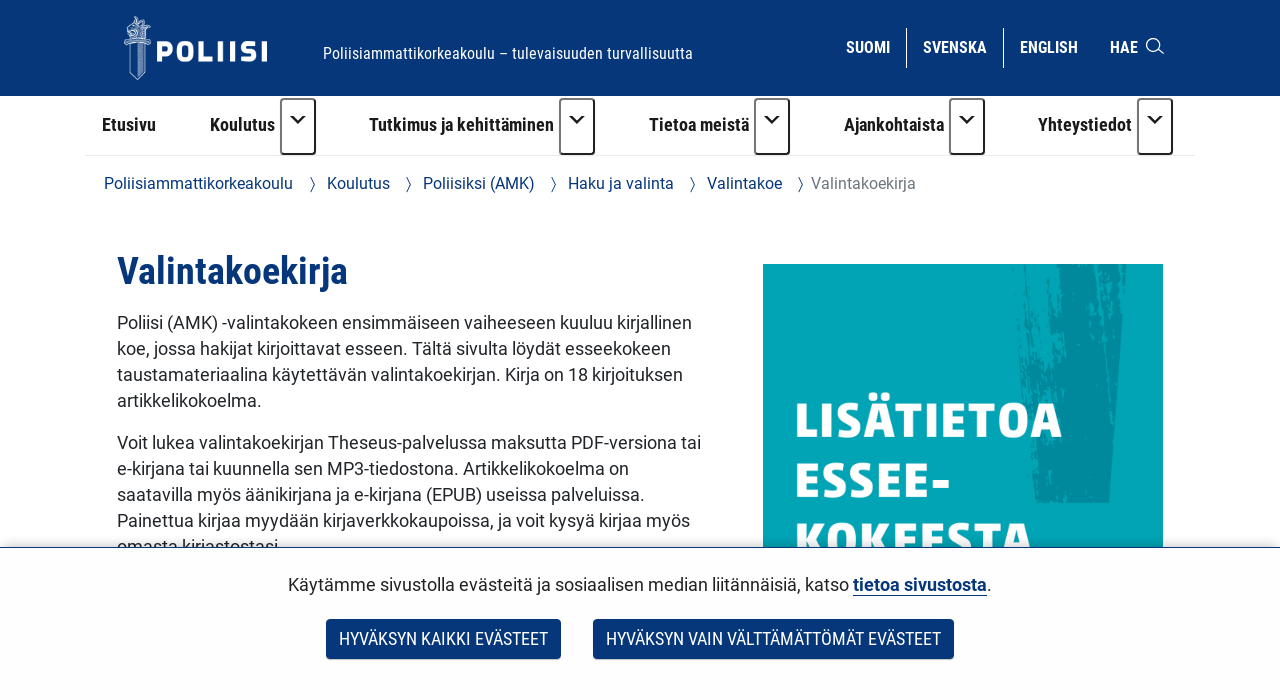

--- FILE ---
content_type: text/html;charset=UTF-8
request_url: https://polamk.fi/valintakoekirja
body_size: 18607
content:
<!doctype html>
<html class="ltr" dir="ltr" lang="fi-FI">
 <head> 
  <link rel="alternate" hreflang="sv" href="https://polamk.fi/sv/urvalsprovsboken"> 
  <link rel="alternate" hreflang="fi" href="https://polamk.fi/valintakoekirja"> 
  <title>Valintakoekirja - Poliisiammattikorkeakoulu</title> 
  <meta content="initial-scale=1.0, width=device-width" name="viewport"> 
  <link rel="stylesheet" type="text/css" href="/o/common-ui-resources/fonts/roboto/main.css?browserId=chrome&amp;themeId=yjapoliisitheme_WAR_yjapoliisitheme&amp;minifierType=css&amp;languageId=fi_FI&amp;t=1768236648000
"> 
  <link rel="stylesheet" type="text/css" href="/o/common-ui-resources/fonts/roboto-condensed/main.css?browserId=chrome&amp;themeId=yjapoliisitheme_WAR_yjapoliisitheme&amp;minifierType=css&amp;languageId=fi_FI&amp;t=1768236648000
"> 
  <link rel="stylesheet" type="text/css" href="/o/common-ui-resources/css/main.css?browserId=chrome&amp;themeId=yjapoliisitheme_WAR_yjapoliisitheme&amp;minifierType=css&amp;languageId=fi_FI&amp;t=1768236648000
"> 
  <meta content="text/html; charset=UTF-8" http-equiv="content-type"> 
  <meta content="pääsykoe, pääsykokeet" lang="fi-FI" name="keywords"> 
  <script data-senna-track="permanent" src="/o/frontend-js-svg4everybody-web/index.js" type="text/javascript"></script> 
  <link href="https://polamk.fi/o/yja-poliisi-theme/images/favicon.ico" rel="shortcut icon"> 
  <script data-senna-track="permanent" src="/o/frontend-js-jquery-web/jquery/jquery.min.js" type="text/javascript"></script> 
  <script data-senna-track="permanent" src="/o/frontend-js-jquery-web/jquery/init.js" type="text/javascript"></script> 
  <script data-senna-track="permanent" src="/o/frontend-js-jquery-web/jquery/ajax.js" type="text/javascript"></script> 
  <script data-senna-track="permanent" src="/o/frontend-js-jquery-web/jquery/bootstrap.bundle.min.js" type="text/javascript"></script> 
  <script data-senna-track="permanent" src="/o/frontend-js-jquery-web/jquery/collapsible_search.js" type="text/javascript"></script> 
  <script data-senna-track="permanent" src="/o/frontend-js-jquery-web/jquery/fm.js" type="text/javascript"></script> 
  <script data-senna-track="permanent" src="/o/frontend-js-jquery-web/jquery/form.js" type="text/javascript"></script> 
  <script data-senna-track="permanent" src="/o/frontend-js-jquery-web/jquery/popper.min.js" type="text/javascript"></script> 
  <script data-senna-track="permanent" src="/o/frontend-js-jquery-web/jquery/side_navigation.js" type="text/javascript"></script> 
  <link data-senna-track="permanent" href="/o/frontend-theme-font-awesome-web/css/main.css" rel="stylesheet" type="text/css"> 
  <meta property="og:locale" content="fi_FI"> 
  <meta property="og:locale:alternate" content="fi_FI"> 
  <meta property="og:locale:alternate" content="sv_SE"> 
  <meta property="og:locale:alternate" content="en_US"> 
  <meta property="og:locale:alternate" content="ru_RU"> 
  <meta property="og:site_name" content="Poliisiammattikorkeakoulu"> 
  <meta property="og:title" content="Valintakoekirja - Poliisiammattikorkeakoulu"> 
  <meta property="og:type" content="website"> 
  <meta property="og:url" content="https://polamk.fi/valintakoekirja">  
  <link class="lfr-css-file" data-senna-track="temporary" href="https://polamk.fi/o/yja-poliisi-theme/css/clay.css?browserId=chrome&amp;themeId=yjapoliisitheme_WAR_yjapoliisitheme&amp;minifierType=css&amp;languageId=fi_FI&amp;t=1768236648000" id="liferayAUICSS" rel="stylesheet" type="text/css"> 
  <link data-senna-track="temporary" href="/o/frontend-css-web/main.css?browserId=chrome&amp;themeId=yjapoliisitheme_WAR_yjapoliisitheme&amp;minifierType=css&amp;languageId=fi_FI&amp;t=1699991559480" id="liferayPortalCSS" rel="stylesheet" type="text/css"> 
  <link data-senna-track="temporary" href="/combo?browserId=chrome&amp;minifierType=&amp;themeId=yjapoliisitheme_WAR_yjapoliisitheme&amp;languageId=fi_FI&amp;com_liferay_journal_content_web_portlet_JournalContentPortlet_INSTANCE_NdlEuhjuetG7:%2Fcss%2Fmain.css&amp;com_liferay_portal_search_web_search_bar_portlet_SearchBarPortlet_INSTANCE_templateSearch:%2Fcss%2Fmain.css&amp;com_liferay_product_navigation_product_menu_web_portlet_ProductMenuPortlet:%2Fcss%2Fmain.css&amp;com_liferay_product_navigation_user_personal_bar_web_portlet_ProductNavigationUserPersonalBarPortlet:%2Fcss%2Fmain.css&amp;com_liferay_site_navigation_menu_web_portlet_SiteNavigationMenuPortlet_INSTANCE_STXYTpPEPUs7:%2Fcss%2Fmain.css&amp;fi_yja_content_review_ContentReviewPortlet:%2Fcss%2Fmain.css&amp;fi_yja_language_version_tool_web_portlet_LanguageVersionToolSelectionPortlet:%2Fcss%2Fmain.css&amp;t=1768236648000" id="6b8562b" rel="stylesheet" type="text/css"> 
  <script data-senna-track="temporary" type="text/javascript">
	// <![CDATA[
		var Liferay = Liferay || {};

		Liferay.Browser = {
			acceptsGzip: function() {
				return true;
			},

			

			getMajorVersion: function() {
				return 131.0;
			},

			getRevision: function() {
				return '537.36';
			},
			getVersion: function() {
				return '131.0';
			},

			

			isAir: function() {
				return false;
			},
			isChrome: function() {
				return true;
			},
			isEdge: function() {
				return false;
			},
			isFirefox: function() {
				return false;
			},
			isGecko: function() {
				return true;
			},
			isIe: function() {
				return false;
			},
			isIphone: function() {
				return false;
			},
			isLinux: function() {
				return false;
			},
			isMac: function() {
				return true;
			},
			isMobile: function() {
				return false;
			},
			isMozilla: function() {
				return false;
			},
			isOpera: function() {
				return false;
			},
			isRtf: function() {
				return true;
			},
			isSafari: function() {
				return true;
			},
			isSun: function() {
				return false;
			},
			isWebKit: function() {
				return true;
			},
			isWindows: function() {
				return false;
			}
		};

		Liferay.Data = Liferay.Data || {};

		Liferay.Data.ICONS_INLINE_SVG = true;

		Liferay.Data.NAV_SELECTOR = '#navigation';

		Liferay.Data.NAV_SELECTOR_MOBILE = '#navigationCollapse';

		Liferay.Data.isCustomizationView = function() {
			return false;
		};

		Liferay.Data.notices = [
			

			
		];

		Liferay.PortletKeys = {
			DOCUMENT_LIBRARY: 'com_liferay_document_library_web_portlet_DLPortlet',
			DYNAMIC_DATA_MAPPING: 'com_liferay_dynamic_data_mapping_web_portlet_DDMPortlet',
			ITEM_SELECTOR: 'com_liferay_item_selector_web_portlet_ItemSelectorPortlet'
		};

		Liferay.PropsValues = {
			JAVASCRIPT_SINGLE_PAGE_APPLICATION_TIMEOUT: 0,
			NTLM_AUTH_ENABLED: false,
			UPLOAD_SERVLET_REQUEST_IMPL_MAX_SIZE: 3048576000
		};

		Liferay.ThemeDisplay = {

			

			
				getLayoutId: function() {
					return '137';
				},

				

				getLayoutRelativeControlPanelURL: function() {
					return '/group/polamk/~/control_panel/manage';
				},

				getLayoutRelativeURL: function() {
					return '/valintakoekirja';
				},
				getLayoutURL: function() {
					return 'https://polamk.fi/valintakoekirja';
				},
				getParentLayoutId: function() {
					return '134';
				},
				isControlPanel: function() {
					return false;
				},
				isPrivateLayout: function() {
					return 'false';
				},
				isVirtualLayout: function() {
					return false;
				},
			

			getBCP47LanguageId: function() {
				return 'fi-FI';
			},
			getCanonicalURL: function() {

				

				return 'https\x3a\x2f\x2fpolamk\x2efi\x2fvalintakoekirja';
			},
			getCDNBaseURL: function() {
				return 'https://polamk.fi';
			},
			getCDNDynamicResourcesHost: function() {
				return '';
			},
			getCDNHost: function() {
				return '';
			},
			getCompanyGroupId: function() {
				return '10197';
			},
			getCompanyId: function() {
				return '10157';
			},
			getDefaultLanguageId: function() {
				return 'fi_FI';
			},
			getDoAsUserIdEncoded: function() {
				return '';
			},
			getLanguageId: function() {
				return 'fi_FI';
			},
			getParentGroupId: function() {
				return '25254699';
			},
			getPathContext: function() {
				return '';
			},
			getPathImage: function() {
				return '/image';
			},
			getPathJavaScript: function() {
				return '/o/frontend-js-web';
			},
			getPathMain: function() {
				return '/c';
			},
			getPathThemeImages: function() {
				return 'https://polamk.fi/o/yja-poliisi-theme/images';
			},
			getPathThemeRoot: function() {
				return '/o/yja-poliisi-theme';
			},
			getPlid: function() {
				return '26253570';
			},
			getPortalURL: function() {
				return 'https://polamk.fi';
			},
			getRealUserId: function() {
				return '10161';
			},
			getScopeGroupId: function() {
				return '25254699';
			},
			getScopeGroupIdOrLiveGroupId: function() {
				return '25254699';
			},
			getSessionId: function() {
				return '';
			},
			getSiteAdminURL: function() {
				return 'https://polamk.fi/group/polamk/~/control_panel/manage?p_p_lifecycle=0&p_p_state=maximized&p_p_mode=view';
			},
			getSiteGroupId: function() {
				return '25254699';
			},
			getURLControlPanel: function() {
				return '/group/control_panel?refererPlid=26253570';
			},
			getURLHome: function() {
				return 'https\x3a\x2f\x2fpolamk\x2efi\x2f';
			},
			getUserEmailAddress: function() {
				return '';
			},
			getUserId: function() {
				return '10161';
			},
			getUserName: function() {
				return '';
			},
			isAddSessionIdToURL: function() {
				return false;
			},
			isImpersonated: function() {
				return false;
			},
			isSignedIn: function() {
				return false;
			},

			isStagedPortlet: function() {
				
					
						return false;
					
				
			},

			isStateExclusive: function() {
				return false;
			},
			isStateMaximized: function() {
				return false;
			},
			isStatePopUp: function() {
				return false;
			}
		};

		var themeDisplay = Liferay.ThemeDisplay;

		Liferay.AUI = {

			

			getAvailableLangPath: function() {
				return 'available_languages.jsp?browserId=chrome&themeId=yjapoliisitheme_WAR_yjapoliisitheme&colorSchemeId=01&languageId=fi_FI&t=1768727169827';
			},
			getCombine: function() {
				return false;
			},
			getComboPath: function() {
				return '/combo/?browserId=chrome&minifierType=&languageId=fi_FI&t=1768243765590&';
			},
			getDateFormat: function() {
				return '%d.%m.%Y';
			},
			getEditorCKEditorPath: function() {
				return '/o/frontend-editor-ckeditor-web';
			},
			getFilter: function() {
				var filter = 'raw';

				
					

				return filter;
			},
			getFilterConfig: function() {
				var instance = this;

				var filterConfig = null;

				if (!instance.getCombine()) {
					filterConfig = {
						replaceStr: '.js' + instance.getStaticResourceURLParams(),
						searchExp: '\\.js$'
					};
				}

				return filterConfig;
			},
			getJavaScriptRootPath: function() {
				return '/o/frontend-js-web';
			},
			getLangPath: function() {
				return 'aui_lang.jsp?browserId=chrome&themeId=yjapoliisitheme_WAR_yjapoliisitheme&colorSchemeId=01&languageId=fi_FI&t=1768243765590';
			},
			getPortletRootPath: function() {
				return '/html/portlet';
			},
			getStaticResourceURLParams: function() {
				return '?browserId=chrome&minifierType=&languageId=fi_FI&t=1768243765590';
			}
		};

		Liferay.authToken = 'xMOBT4JA';

		

		Liferay.currentURL = '\x2fvalintakoekirja';
		Liferay.currentURLEncoded = '\x252Fvalintakoekirja';
	// ]]>
</script> 
  <script src="/o/js_loader_config?t=1768243775498" type="text/javascript"></script> 
  <script data-senna-track="permanent" src="/o/frontend-js-aui-web/aui/aui/aui.js" type="text/javascript"></script> 
  <script data-senna-track="permanent" src="/o/frontend-js-aui-web/liferay/modules.js" type="text/javascript"></script> 
  <script data-senna-track="permanent" src="/o/frontend-js-aui-web/liferay/aui_sandbox.js" type="text/javascript"></script> 
  <script data-senna-track="permanent" src="/o/frontend-js-aui-web/aui/attribute-base/attribute-base.js" type="text/javascript"></script> 
  <script data-senna-track="permanent" src="/o/frontend-js-aui-web/aui/attribute-complex/attribute-complex.js" type="text/javascript"></script> 
  <script data-senna-track="permanent" src="/o/frontend-js-aui-web/aui/attribute-core/attribute-core.js" type="text/javascript"></script> 
  <script data-senna-track="permanent" src="/o/frontend-js-aui-web/aui/attribute-observable/attribute-observable.js" type="text/javascript"></script> 
  <script data-senna-track="permanent" src="/o/frontend-js-aui-web/aui/attribute-extras/attribute-extras.js" type="text/javascript"></script> 
  <script data-senna-track="permanent" src="/o/frontend-js-aui-web/aui/event-custom-base/event-custom-base.js" type="text/javascript"></script> 
  <script data-senna-track="permanent" src="/o/frontend-js-aui-web/aui/event-custom-complex/event-custom-complex.js" type="text/javascript"></script> 
  <script data-senna-track="permanent" src="/o/frontend-js-aui-web/aui/oop/oop.js" type="text/javascript"></script> 
  <script data-senna-track="permanent" src="/o/frontend-js-aui-web/aui/aui-base-lang/aui-base-lang.js" type="text/javascript"></script> 
  <script data-senna-track="permanent" src="/o/frontend-js-aui-web/liferay/dependency.js" type="text/javascript"></script> 
  <script data-senna-track="permanent" src="/o/frontend-js-aui-web/liferay/util.js" type="text/javascript"></script> 
  <script data-senna-track="permanent" src="/o/frontend-js-web/loader/config.js" type="text/javascript"></script> 
  <script data-senna-track="permanent" src="/o/frontend-js-web/loader/loader.js" type="text/javascript"></script> 
  <script data-senna-track="permanent" src="/o/frontend-js-web/liferay/dom_task_runner.js" type="text/javascript"></script> 
  <script data-senna-track="permanent" src="/o/frontend-js-web/liferay/events.js" type="text/javascript"></script> 
  <script data-senna-track="permanent" src="/o/frontend-js-web/liferay/lazy_load.js" type="text/javascript"></script> 
  <script data-senna-track="permanent" src="/o/frontend-js-web/liferay/liferay.js" type="text/javascript"></script> 
  <script data-senna-track="permanent" src="/o/frontend-js-web/liferay/global.bundle.js" type="text/javascript"></script> 
  <script data-senna-track="permanent" src="/o/frontend-js-web/liferay/portlet.js" type="text/javascript"></script> 
  <script data-senna-track="permanent" src="/o/frontend-js-web/liferay/workflow.js" type="text/javascript"></script> 
  <script data-senna-track="temporary" src="/o/js_bundle_config?t=1768243788580" type="text/javascript"></script> 
  <script data-senna-track="temporary" type="text/javascript">
	// <![CDATA[
		
			
				
		

		

		
	// ]]>
</script> 
  <meta name="google-site-verification" content="W6AA3HEZfYZTnOAG5j5DJt8kghSIEKTTpJGaVvVeooA"> 
   
   
  <link class="lfr-css-file" data-senna-track="temporary" href="https://polamk.fi/o/yja-poliisi-theme/css/main.css?browserId=chrome&amp;themeId=yjapoliisitheme_WAR_yjapoliisitheme&amp;minifierType=css&amp;languageId=fi_FI&amp;t=1768236648000" id="liferayThemeCSS" rel="stylesheet" type="text/css"> 
  <style data-senna-track="temporary" type="text/css">
		#wrapper .yja-forms .vs__selected-options input.vs__search {
    margin-bottom: 0 !important;
    border: 0 !important;
}

#yja-poliisi-search input.form-control {
    height: 36px;
}

#yja-poliisi-search button {
    border: 0;
}

a.yja-poliisi-asset-link {
    margin-bottom: 0 !important;
    padding-top: 1rem !important;
}

.yja-poliisi-asset-listing .meta {
    margin-bottom: 0;
}

.fessWrapper button.searchButton.btn.btn-primary {
    height: 100%;
}

.navbar .nav li > a {
    overflow-wrap: break-word !important;
    word-wrap: break-word !important;
    word-break: break-word !important;
}

.asset-documents__listing {
    border: 0 !important;
}
.asset-documents__listing ul.list-group {
    list-style: none;
    margin: 0;
    padding: 0;
}
.asset-documents__listing ul.list-group li a {
    display: block;
    padding: 0.5rem 0.8rem;
    border-bottom: 1px solid #adb5bd;
}

#blog ul {
    padding-left: 0;
}

.portlet-blogs .news-page {
    margin: 0;
}

.yja-poliisi-asset-listing-wrapper.news-highlights ul li:first-child:before {
    display: none;
}

@media (max-width: 1199px) and (min-width: 992px) {
    section:not(.portlet).yja-poliisi-hero .hero-wrapper .hero-image-content picture {
        max-height: initial;
    }

    section:not(.portlet).yja-poliisi-hero .hero-wrapper .hero-image-content picture img {
        width: auto;
        height: 100%;
        object-fit: cover;
        width: 100%;
    }
}

@media (max-width: 767px) {
    section:not(.portlet).yja-poliisi-hero .hero-wrapper .hero-image-content {
        max-height: 40vh;
    }
}

section.notifications {
    padding-bottom: 0 !important;
}

section.yja-poliisi-contacts-settings > .row {
    justify-content: center;
}

section.yja-poliisi-contacts-settings > .row > div {
    margin-bottom: 1rem;
}

.fessWrapper .form-group > h1 {
    display: none !important;
}

.fessWrapper .form-group > label {
    position: absolute;
    width: 1px;
    height: 1px;
    padding: 0;
    margin: -1px;
    overflow: hidden;
    clip: rect(0, 0, 0, 0);
    border: 0;
}

.fessWrapper {
    font-family: inherit;
}

.fessWrapper li {
    border-bottom: 1px solid #cccc !important;;
    margin: 1rem 0;
}

.fessWrapper .title {
    margin-bottom: 0.5rem !important;
}

.fessWrapper a {
    color: var(--blue) !important;
}

.fessWrapper .pagination > li > a, 
.fessWrapper .pagination > li > span {
    color: var(--blue) !important;
}

.fessWrapper .pagination > .active > a, 
.fessWrapper .pagination > .active > a:focus, 
.fessWrapper .pagination > .active > a:hover, 
.fessWrapper .pagination > .active > span, 
.fessWrapper .pagination > .active > span:focus, 
.fessWrapper .pagination > .active > span:hover {
    background-color: var(--blue);
    border-color: var(--blue);
}

.gallery.gallery-element picture,
.gallery.gallery-element picture img {
    display: block;
}

.gallery.gallery-element img {
    margin: 0 2rem 2rem 0;
    max-width: 300px;
    border-radius: 50%;
}

@media (max-width: 640px) {
    .gallery.gallery-element picture,
    .gallery.gallery-element picture img {
        display: block;
        width: 100% !important;
        max-width: 100%;
    }
}

section.gallery.gallery-element img.style-square {
    max-width: 300px;
    height: auto;
    border-radius: 0%;
}

.topic-wrapper .additional-keywords {
    margin-left: 1.5rem;
}

.signed-in .portlet-blogs .autofit-col-expand + .autofit-col-end {
    top: -4.5rem !important;
}

.journal-display-page .journal-content-article .news-page p:not(.ingress),
.journal-display-page .journal-content-article .news-page font {
    font-family: inherit !important;
    font-size: inherit !important;
}

#wrapper .journal-content-article .banner a.yja-external-link {
    position: relative;
    display: block;
}

#wrapper .journal-content-article .banner a.yja-external-link:after {
    color: #fff;
    padding: 0.2rem;
    border-radius: 0.2rem;
    position: absolute;
    left: 0;
    top: 1rem;
    width: 2rem;
    height: 2rem;
}

.service-details h2 {
    padding: 0 !important;
}

@media (min-width: 992px) {
    #navigation ul.nav li.btn-group {
        flex-wrap: nowrap !important;
    }
}

section.yja-poliisi-asset-listing-wrapper + .lfr-pagination {
    margin-bottom: 4rem;
}

section.phone-description {
    margin-top: 2rem;
}

.journal-content-article picture img {
    margin: 1rem 0 2rem 0;
}

.journal-content-article a.yja-external-link:after {
    content: "\f08e";
    font-family: "fontawesome-alloy";
    margin: 0 0 0 3px;
    display: inline-block;
    font-size: 0.875em;
    position: relative;
    top: 0;
}

.yja-poliisi-linklist-nav ul li a {
    font-weight: bold;
}

/* Make labels inside this element only visible for screen readers */
.sr-only-label label {
    visibility: hidden;
}

#navigation ul.nav li.btn-group > .dropdown-toggle img {
    margin-bottom: 0.2rem;
}

.news-page .links a {
    color: #06377b;
}

.news-page .links a:hover,
.news-page .links a:focus {
    color: #06377b;
}

#page-navigation ul li a {
    text-decoration: none;
}

#page-navigation ul li a:hover,
#page-navigation ul li a:focus,
.yja-poliisi-asset-listing a:hover .title,
.yja-poliisi-asset-listing a:focus .title,
footer nav ul li a:hover span:first-child:not(.title),
footer nav ul li a:focus span:first-child:not(.title),
button.btn-scrolltotop:hover span:last-child,
button.btn-scrolltotop:focus span:last-child,
section.yja-poliisi-tabs ul.nav.nav-pills > li > a:hover,
section.yja-poliisi-tabs ul.nav.nav-pills > li > a:focus {
    text-decoration: underline !important;
}

footer a.yja-external-link span:first-child:after {
    content: "\f08e";
    font-family: "fontawesome-alloy";
    margin: 0 0 0 3px;
    display: inline-block;
    font-size: 0.875em;
    position: relative;
    top: 0;
}

.list.list__assets.results .item__heading,
.list.list__assets.results .meta,
.list.list__assets.results .list__item > p {
    margin-bottom: 0.5rem !important;
}

.list.list__assets.results .meta .date {
    font-size: unset;
    color: unset;
    margin-bottom: 1rem !important;
}

.list.list__assets.results .yja-tag {
    font-family: "Roboto Condensed", sans-serif;
    font-weight: 400;
    font-size: 0.9rem;
    color: #06377b;
    background-color: #f0f4f6;
    text-transform: uppercase;
    padding: 0.3rem 0.8rem;
    margin-right: 0.5rem;
    margin-bottom: 0.5rem;
    white-space: nowrap;
}

.list.list__assets.results .list.list__item {
    margin: 0;
    padding: 1.5rem 0;
    border-bottom: 1px solid #d2edf3;
}

.web-content-listing-portlet .nav .active a {
    background-color: #06377b;
}

.lfr-pagination-buttons li.disabled > a {
    color: #6e6e6e !important;
}

.poliisi-alert .icon {
    flex-shrink: 0;
}

#content .breadcrumb.breadcrumb-horizontal {
    padding: 1rem 1.2rem;
}

.news-page a.text-link {
    color: #06377b;
    display: block;
    margin: 0 0 0.5rem 0;
}

.news-page a.text-link + br {
    display: none;
}

.news-page .meta.bottom-meta {
    margin-top: 2rem;
}

li.list.list__item a {
    font-family: "Roboto Condensed",sans-serif;
    font-size: 1.4rem;
    font-weight: bold;
    color: #06377b;
    margin: 0;
}

.lfr-pagination-buttons.pager .page-item .page-link {
    border-radius: 0 !important;
    border: 1px solid #06377b !important;
    background-color: transparent;
    color: #06377b !important;
}

.lfr-pagination-buttons.pager .page-item.disabled .page-link {
    color: #777 !important;
    border: 1px solid #bbb !important;
}

.lfr-pagination-buttons.pager .page-item.active .page-link {
    background-color: #06377b !important;
    color: #fff !important;
}

.lfr-pagination-buttons.pager .page-item .page-link {
    border-radius: 0 !important;
    border: 1px solid #06377b !important;
    background-color: transparent;
    color: #06377b !important;
}

.lfr-pagination-buttons.pager .page-item.disabled .page-link {
    color: #777 !important;
    border: 1px solid #bbb !important;
}

.lfr-pagination-buttons.pager .page-item a.page-link:hover,
.lfr-pagination-buttons.pager .page-item a.page-link:focus {
    text-decoration: underline !important;
}

#navigation ul.nav > li > a:focus {
    background-color: #fff;
    color: #06377b;
    text-decoration: none;
}

#navigation ul.nav li a:focus span:after {
    border-color: #06377b;
}

#navigation ul.nav > li.active > a:focus {
    color: #06377b !important;
}

#navigation ul.nav li.btn-group .dropdown-menu .dropdown-item a:hover {
    text-decoration: underline;
}

#navigation ul.nav li.btn-group .dropdown-menu .dropdown-item a:focus {
    color: #fff !important;
    text-decoration: underline;
}

.btn.btn-more {
    border-color: #06377b;
    border-width: 1px;
    font-family: 'Roboto Condensed';
    color: #06377b !important;
    text-transform: uppercase !important;
    border-radius: 0;
    text-align: center;
    text-decoration: none;
    background: transparent !important;
}

.portlet-blogs .col-md-12.widget-mode-detail-text {
    flex-direction: column;
    display: flex;
}

.listing-as-tags .portlet-body ul {
    list-style: none;
    margin: 0 0 1rem 0;
    padding: 0;
    display: flex;
    flex-wrap: wrap;
}

.listing-as-tags .portlet-body ul li {
    margin: 0;
    padding: 0;
}

.listing-as-tags .portlet-body ul li a {
    margin: 0 0.5rem 0.5rem 0;
    padding: 0.2rem 0.5rem;
    border: 1px solid var(--blue);
    display: block;
    text-decoration: none;
    font-family: "Roboto Condensed";
    font-weight: normal;
}

.listing-as-tags .portlet-body ul li a:hover,
.listing-as-tags .portlet-body ul li a:focus {
    background-color: var(--blue);
    color: var(--white);
    text-decoration: underline;
}

.info-accordions .info-accordion .info-accordion-content .content .content-item ul.styled {
    list-style: disc;
    margin: 0 0 1rem 0;
}

.info-accordions .info-accordion .info-accordion-content .content .content-item ul.styled li {
    margin-left: 2rem;
    padding-left: 1rem;
    text-indent: -1rem;
}

.sub-service-help {
    margin-bottom: 0.5rem;
}

.sub-service-help:last-child {
    margin-bottom: 1rem;
}

.sub-service-help .content-title {
    display: block !important;
}

.info-accordions .info-accordion .info-accordion-content .content .content-title:not(:first-child) {
    margin-top: 1rem !important;
}

@media (max-width: 680px) {
    .rns-plugin .rns-reactions .reactions .rns-reaction .rns-reaction-button .rns-reaction-count {
        color: #fff !important;
        font-weight: bold !important;
    }
    
    .rns-plugin .rns-reactions .reactions .rns-reaction {
        border: 1px solid #06377b;
    }

    .rns-plugin .rns-reactions .reactions .rns-reaction + .rns-reaction {
        border-top: 0;
    }
    
}

.rns-plugin .rns-footer .rns-footer-link img {
    opacity: 1 !important;
}

.poliisi-modal-slide {
    margin: 0 !important;
}

@media (max-width: 767px) {
    .poliisiModal,
    .poliisi-modal-content {
        margin: 0 !important;
        padding: 0 !important;
        width: 100%;
    }

    .poliisiModal button.close,
    .poliisiModal button.prev,
    .poliisiModal button.next {
        background-color: var(--blue) !important;
        border-radius: 0.2rem !important;
        z-index: 10;
        font-size: 2rem;
        width: 4rem;
        height: 4rem;
    }
   
    .poliisi-modal-slide picture {
        overflow: hidden;
    }

    .poliisi-modal-slide picture img {
        max-height: 80vh;
        margin: 0 auto;
    }
}

.yja-poliisi-asset-listing .metadata .modified-text {
    display: none;
}

section:not(.portlet).info-columns > .container-fluid {
    border: .06rem solid #00a0d1 !important;
}
	</style> 
  <style data-senna-track="temporary" type="text/css">

		

			

		

			

		

			

		

			

		

			

		

			

		

			

		

			

		

			

		

			

		

			

		

			

		

			

		

			

		

			

		

	</style> 
  <style>
/* Publication Theme Mobile navigation */
.yja-publication .yja-mobile-navigation { display: none; }
/* YJAOM-815 */
.top-frame .has-control-menu.controls-visible .portlet-asset-publisher .portlet-topper{
    z-index: 3;
}

/* YJAY-3881  */
.chrome .input-group .btn:focus, .chrome .input-group .form-control:focus {
    z-index: inherit;
}

/* SD-30779 */ 
*[lang="ar_SA"], *[lang="ar-SA"], *[lang="ar-SA"] *{ direction: rtl !important; }


/* YJALR71-2924 */
.controls-visible.signed-in .portlet-column-content.empty {min-height: 50px;margin-bottom: 10px;border: 1px dashed #d1d1d1;}

/* YJAVNK-1622 */
.has-control-menu .lfr-add-panel.open-admin-panel.sidenav-menu-slider{
    width: 500px !important;
}
.has-control-menu .lfr-admin-panel.sidenav-menu-slider .product-menu{
    width: 500px !important;
} 

</style> 
  <script>
    /* YJAY-1778 */
    (function () {
        window.YjaSearcher = window.YjaSearcher || {};
        window.YjaSearcher.encodeInput = window.YjaSearcher.encodeInput || function (userInput) {
            return encodeURIComponent(userInput).trim()
                .replace(/%2[f|F]/g, '/')
                .replace(/%5[c|C]/g, '%20')
                .replace(",", "%2C")
                .replace("\"", "%22")
                .replace("!", "%21")
                .replace("&", "%26")
                .replace("'", "%27")
                .replace('(', '%28')
                .replace(')', '%29');
        };

        window.YjaSearcher.readInput = window.YjaSearcher.readInput || function (input) {
            input = input || '';
            if (('' + input).trim().indexOf('#') < 0) {
                input = '#' + input;
            }
            var keywords = $(input).val();
            keywords = window.YjaSearcher.encodeInput(keywords);
            return keywords;
        };

        window.YjaSearcher.submitSearchForm = window.YjaSearcher.submitSearchForm || function (input) {
            var keywords = window.YjaSearcher.readInput(input);
            var formSearchUrl = window.YjaSearcher.formSearchUrl;
            if (formSearchUrl && keywords) {
                document.location.href = formSearchUrl + "?q=" + keywords;
            }
        };
    })();
</script> 
  <style data-senna-track="temporary" type="text/css">
</style> 
  <link data-senna-track="permanent" href="https://polamk.fi/combo?browserId=chrome&amp;minifierType=css&amp;languageId=fi_FI&amp;t=1768243762831&amp;/o/yja-common-ui-theme-contributor/css/yja-common-ui.css" rel="stylesheet" type="text/css"> 
  <script data-senna-track="permanent" src="https://polamk.fi/o/yja-common-ui-theme-contributor/js/yja-common-ui.js?browserId=chrome&amp;languageId=fi_FI&amp;t=1768243762831" type="text/javascript"></script> 
  <script type="text/javascript">
// <![CDATA[
Liferay.on(
	'ddmFieldBlur', function(event) {
		if (window.Analytics) {
			Analytics.send(
				'fieldBlurred',
				'Form',
				{
					fieldName: event.fieldName,
					focusDuration: event.focusDuration,
					formId: event.formId,
					formPageTitle: event.formPageTitle,
					page: event.page,
					title: event.title
				}
			);
		}
	}
);

Liferay.on(
	'ddmFieldFocus', function(event) {
		if (window.Analytics) {
			Analytics.send(
				'fieldFocused',
				'Form',
				{
					fieldName: event.fieldName,
					formId: event.formId,
					formPageTitle: event.formPageTitle,
					page: event.page,
					title: event.title
				}
			);
		}
	}
);

Liferay.on(
	'ddmFormPageShow', function(event) {
		if (window.Analytics) {
			Analytics.send(
				'pageViewed',
				'Form',
				{
					formId: event.formId,
					formPageTitle: event.formPageTitle,
					page: event.page,
					title: event.title
				}
			);
		}
	}
);

Liferay.on(
	'ddmFormSubmit', function(event) {
		if (window.Analytics) {
			Analytics.send(
				'formSubmitted',
				'Form',
				{
					formId: event.formId
				}
			);
		}
	}
);

Liferay.on(
	'ddmFormView', function(event) {
		if (window.Analytics) {
			Analytics.send(
				'formViewed',
				'Form',
				{
					formId: event.formId,
					title: event.title
				}
			);
		}
	}
);
// ]]>
</script> 
  <script data-senna-track="temporary" type="text/javascript">
	if (window.Analytics) {
		window._com_liferay_document_library_analytics_isViewFileEntry = false;
	}
</script> 
  <link rel="apple-touch-icon" sizes="180x180" href="    https://polamk.fi/o/yja-poliisi-theme/images/favicons/apple-touch-icon.png?browserId=chrome&amp;languageId=fi_FI&amp;t=1768236648000
"> 
  <link rel="icon" type="image/png" sizes="32x32" href="    https://polamk.fi/o/yja-poliisi-theme/images/favicons/favicon-32x32.png?browserId=chrome&amp;languageId=fi_FI&amp;t=1768236648000
"> 
  <link rel="icon" type="image/png" sizes="16x16" href="    https://polamk.fi/o/yja-poliisi-theme/images/favicons/favicon-16x16.png?browserId=chrome&amp;languageId=fi_FI&amp;t=1768236648000
"> 
  <link rel="manifest" href="    https://polamk.fi/o/yja-poliisi-theme/images/favicons/manifest.json?browserId=chrome&amp;languageId=fi_FI&amp;t=1768236648000
"> 
  <link rel="mask-icon" href="    https://polamk.fi/o/yja-poliisi-theme/images/favicons/safari-pinned-tab.svg?browserId=chrome&amp;languageId=fi_FI&amp;t=1768236648000
" color="#06377b"> 
  <link rel="shortcut icon" href="    https://polamk.fi/o/yja-poliisi-theme/images/favicon.ico?browserId=chrome&amp;languageId=fi_FI&amp;t=1768236648000
"> 
  <meta name="msapplication-TileColor" content="#06377b"> 
  <meta name="msapplication-TileImage" content="    https://polamk.fi/o/yja-poliisi-theme/images/favicons/mstile-144x144.png?browserId=chrome&amp;languageId=fi_FI&amp;t=1768236648000
"> 
  <meta name="msapplication-config" content="    https://polamk.fi/o/yja-poliisi-theme/images/favicons/browserconfig.xml?browserId=chrome&amp;languageId=fi_FI&amp;t=1768236648000
"> 
  <meta name="theme-color" content="#06377b"> 
  <meta name="twitter:card" content="summary_large_image"> 
  <meta name="twitter:title" content="Valintakoekirja - Poliisiammattikorkeakoulu"> 
  <meta name="twitter:site" content="@SuomenPoliisi"> 
  <link rel="stylesheet" type="text/css" href="/o/yja-cookie-consent-web/css/main.css?browserId=chrome&amp;themeId=yjapoliisitheme_WAR_yjapoliisitheme&amp;minifierType=css&amp;languageId=fi_FI&amp;t=1768236648000"> 
  <meta property="og:image" content="https://polamk.fi/documents/25254699/34112568/Valintakoekirjan-2024-kansi.jpg/e5e7e736-5222-9e4d-4780-5b1cc4f24abb?t=1702464699211"> 
  <meta name="twitter:image" content="https://polamk.fi/documents/25254699/34112568/Valintakoekirjan-2024-kansi.jpg/e5e7e736-5222-9e4d-4780-5b1cc4f24abb?t=1702464699211"> 
 </head> 
 <body class="chrome controls-visible  yui3-skin-sam signed-out public-page site yja-poliisi-theme-poliisi   fi" itemscope itemtype="http://schema.org/WebPage"> 
  <a href="#content-main" id="skip-to-content">Hyppää sisältöön</a> 
  <script>var YjaSearcher = YjaSearcher || {};
YjaSearcher.formSearchUrl = '/haku';</script> 
  <section class="p-0"> 
  </section> 
  <div class="page-wrapper mm-page"> 
   <section id="wrapper"> 
    <header id="banner" role="banner"> 
     <div class="container"> 
      <div class="row"> 
       <div class="col"> 
        <div class="d-flex justify-content-between"> 
         <div id="heading" class="align-self-center"> 
          <div class="site-title"> 
           <a class="logo custom-logo" href="/fi"> <img class="yja-poliisi-logo" alt="" src="https://polamk.fi/documents/25254699/26833657/Poliisin+logo+valkoinen.png/7448518e-fee0-f246-5878-c9cc8c3cd511?version=1.0&amp;t=1768895619539&amp;width=800" aria-hidden="true"> <span class="sr-only site-name">Poliisiammattikorkeakoulu - Etusivulle</span> </a> 
          </div> 
         </div> 
         <div class="title-description align-self-center mr-auto">
           Poliisiammattikorkeakoulu – tulevaisuuden turvallisuutta 
         </div> 
         <div class="portlet-boundary portlet-boundary_fi_yja_language_version_tool_web_portlet_LanguageVersionToolSelectionPortlet_  portlet-static portlet-static-end portlet-barebone language-version-selection-portlet " id="p_p_id_fi_yja_language_version_tool_web_portlet_LanguageVersionToolSelectionPortlet_"> 
          <span id="p_fi_yja_language_version_tool_web_portlet_LanguageVersionToolSelectionPortlet"></span> 
          <section class="portlet" id="portlet_fi_yja_language_version_tool_web_portlet_LanguageVersionToolSelectionPortlet"> 
           <div class="portlet-content"> 
            <div class="autofit-float autofit-row portlet-header"> 
             <div class="autofit-col autofit-col-expand"> 
              <h2 class="portlet-title-text">Kieliversion valinta</h2> 
             </div> 
             <div class="autofit-col autofit-col-end"> 
              <div class="autofit-section"> 
              </div> 
             </div> 
            </div> 
            <div class=" portlet-content-container"> 
             <div class="portlet-body"> 
              <ul aria-label="Valitse sivustolla käytettävä kieli" class="fi" id="languageSelectionMenu"> 
               <li class="fi" lang="fi"><a href="https://polamk.fi/valintakoekirja"><span class="sr-only">Valitse kieli</span> Suomi</a></li> 
               <li class="sv" lang="sv"><a href="https://polamk.fi/sv/urvalsprovsboken"><span class="sr-only">Välj språket</span> Svenska</a></li> 
               <li class="en" lang="en"><a rel="nofollow" href="https://polamk.fi/en/?p_p_id=fi_yja_language_version_tool_web_portlet_LanguageVersionToolMissingNotificationPortlet&amp;_fi_yja_language_version_tool_web_portlet_LanguageVersionToolMissingNotificationPortlet_missingLanguageVersion=1"><span class="sr-only">Select language</span> English</a></li> 
              </ul> 
              <div class="yja-metacontent" hidden> 
              </div> 
              <div class="yja-metacontent" hidden> 
              </div> 
             </div> 
            </div> 
           </div> 
          </section> 
         </div> 
         <a href="/haku" class="search-link align-self-center"> <span class="pr-1">Hae</span> </a> 
        </div> 
       </div> 
      </div> 
     </div> 
    </header> 
    <nav class="sort-pages modify-pages navbar navbar-expand-lg container" id="navigation" aria-label="Päänavigointi"> 
     <button class="navbar-toggler" type="button" data-toggle="collapse" data-target="#mainMenubar" aria-controls="mainMenubar" aria-expanded="false" aria-label="Valikko"> <span class="navbar-toggler-text">Valikko</span> <span class="navbar-toggler-icon"> 
       <svg class="lexicon-icon lexicon-icon-bars" role="presentation" viewbox="0 0 512 512"> 
        <use xlink:href="https://polamk.fi/o/yja-poliisi-theme/images/clay/icons.svg#bars" /> 
       </svg></span> </button> 
     <ul class="nav nav-pills navbar-collapse" id="mainMenubar"> 
      <li class="nav-item" id="layout_119"><a href="https://polamk.fi/etusivu" class="nav-link"> <span>Etusivu</span> </a></li> 
      <li class="nav-item btn-group" id="layout_120"><a href="https://polamk.fi/koulutus" class="nav-link"> <span>Koulutus</span> </a> <button class="dropdown-toggle dropdown-toggle-split" data-toggle="dropdown" aria-expanded="false"> <img alt="" role="presentation" aria-hidden="true" src="    /o/yja-poliisi-theme/images/icons/black/menu-narrow-down-nonactive-S.svg?browserId=chrome&amp;languageId=fi_FI&amp;t=1768236648000
" class="poliisi-icon-dropdown-down"> <img alt="" role="presentation" aria-hidden="true" src="    /o/yja-poliisi-theme/images/icons/black/menu-narrow-up-active-S.svg?browserId=chrome&amp;languageId=fi_FI&amp;t=1768236648000
" class="poliisi-icon-dropdown-up"> <span class="sr-only">Koulutus -osion alavalikko</span> </button> 
       <ul class="dropdown-menu child-menu" aria-label="Koulutus -osion alavalikko"> 
        <li class="dropdown-item" id="layout_126"><a href="https://polamk.fi/poliisiksi-amk">Poliisiksi (AMK)</a></li> 
        <li class="dropdown-item" id="layout_168"><a href="https://polamk.fi/paallystotehtaviin-yamk">Päällystötehtäviin (YAMK)</a></li> 
        <li class="dropdown-item" id="layout_169"><a href="https://polamk.fi/poliisin-taydennyskoulutus">Poliisin täydennyskoulutus</a></li> 
        <li class="dropdown-item" id="layout_170"><a href="https://polamk.fi/yksityinen-turva-ala">Yksityinen turva-ala</a></li> 
        <li class="dropdown-item" id="layout_171"><a href="https://polamk.fi/tilauskoulutukset">Tilauskoulutukset</a></li> 
        <li class="dropdown-item" id="layout_172"><a href="https://polamk.fi/pelastusalan-paallystotehtaviin-amk">Pelastusalan päällystötehtäviin (AMK)</a></li> 
        <li class="dropdown-item" id="layout_622"><a href="https://polamk.fi/verkosto-opinnot">Verkosto-opinnot</a></li> 
       </ul></li> 
      <li class="nav-item btn-group" id="layout_121"><a href="https://polamk.fi/tutkimus-ja-kehittaminen" class="nav-link"> <span>Tutkimus ja kehittäminen</span> </a> <button class="dropdown-toggle dropdown-toggle-split" data-toggle="dropdown" aria-expanded="false"> <img alt="" role="presentation" aria-hidden="true" src="    /o/yja-poliisi-theme/images/icons/black/menu-narrow-down-nonactive-S.svg?browserId=chrome&amp;languageId=fi_FI&amp;t=1768236648000
" class="poliisi-icon-dropdown-down"> <img alt="" role="presentation" aria-hidden="true" src="    /o/yja-poliisi-theme/images/icons/black/menu-narrow-up-active-S.svg?browserId=chrome&amp;languageId=fi_FI&amp;t=1768236648000
" class="poliisi-icon-dropdown-up"> <span class="sr-only">Tutkimus ja kehittäminen -osion alavalikko</span> </button> 
       <ul class="dropdown-menu child-menu" aria-label="Tutkimus ja kehittäminen -osion alavalikko"> 
        <li class="dropdown-item" id="layout_189"><a href="https://polamk.fi/tki-lyhyesti">TKI lyhyesti</a></li> 
        <li class="dropdown-item" id="layout_190"><a href="https://polamk.fi/tki-projektit">TKI-projektit</a></li> 
        <li class="dropdown-item" id="layout_192"><a href="https://polamk.fi/opiskelijaprojektit">Opiskelijaprojektit</a></li> 
        <li class="dropdown-item" id="layout_193"><a href="https://polamk.fi/julkaisutoiminta">Julkaisutoiminta</a></li> 
        <li class="dropdown-item" id="layout_194"><a href="https://polamk.fi/etiikka-ja-avoin-tiede">Etiikka ja avoin tiede</a></li> 
       </ul></li> 
      <li class="nav-item btn-group" id="layout_123"><a href="https://polamk.fi/tietoa-meista" class="nav-link"> <span>Tietoa meistä</span> </a> <button class="dropdown-toggle dropdown-toggle-split" data-toggle="dropdown" aria-expanded="false"> <img alt="" role="presentation" aria-hidden="true" src="    /o/yja-poliisi-theme/images/icons/black/menu-narrow-down-nonactive-S.svg?browserId=chrome&amp;languageId=fi_FI&amp;t=1768236648000
" class="poliisi-icon-dropdown-down"> <img alt="" role="presentation" aria-hidden="true" src="    /o/yja-poliisi-theme/images/icons/black/menu-narrow-up-active-S.svg?browserId=chrome&amp;languageId=fi_FI&amp;t=1768236648000
" class="poliisi-icon-dropdown-up"> <span class="sr-only">Tietoa meistä -osion alavalikko</span> </button> 
       <ul class="dropdown-menu child-menu" aria-label="Tietoa meistä -osion alavalikko"> 
        <li class="dropdown-item" id="layout_197"><a href="https://polamk.fi/polamk-lyhyesti">Polamk lyhyesti</a></li> 
        <li class="dropdown-item" id="layout_198"><a href="https://polamk.fi/vierailijalle">Vierailijalle</a></li> 
        <li class="dropdown-item" id="layout_199"><a href="https://polamk.fi/aineistot-ja-julkaisut">Aineistot ja julkaisut</a></li> 
        <li class="dropdown-item" id="layout_200"><a href="https://polamk.fi/toiminnalliset-linjaukset-ja-laatu">Toiminnalliset linjaukset ja laatu</a></li> 
        <li class="dropdown-item" id="layout_201"><a href="https://polamk.fi/toimintakasikirja">Toimintakäsikirja</a></li> 
        <li class="dropdown-item" id="layout_450"><a href="https://polamk.fi/kestavyys-ja-vastuullisuus">Kestävyys ja vastuullisuus</a></li> 
        <li class="dropdown-item" id="layout_202"><a href="https://polamk.fi/kansainvalinen-toiminta">Kansainvälinen toiminta</a></li> 
        <li class="dropdown-item" id="layout_203"><a href="https://polamk.fi/kirjasto">Kirjasto</a></li> 
        <li class="dropdown-item" id="layout_446"><a href="https://polamk.fi/tietoa-sivustosta">Tietoa sivustosta</a></li> 
        <li class="dropdown-item" id="layout_205"><a href="https://polamk.fi/tietosuojaselosteet">Tietosuojaselosteet</a></li> 
       </ul></li> 
      <li class="nav-item btn-group" id="layout_124"><a href="https://polamk.fi/ajankohtaista" class="nav-link"> <span>Ajankohtaista</span> </a> <button class="dropdown-toggle dropdown-toggle-split" data-toggle="dropdown" aria-expanded="false"> <img alt="" role="presentation" aria-hidden="true" src="    /o/yja-poliisi-theme/images/icons/black/menu-narrow-down-nonactive-S.svg?browserId=chrome&amp;languageId=fi_FI&amp;t=1768236648000
" class="poliisi-icon-dropdown-down"> <img alt="" role="presentation" aria-hidden="true" src="    /o/yja-poliisi-theme/images/icons/black/menu-narrow-up-active-S.svg?browserId=chrome&amp;languageId=fi_FI&amp;t=1768236648000
" class="poliisi-icon-dropdown-up"> <span class="sr-only">Ajankohtaista -osion alavalikko</span> </button> 
       <ul class="dropdown-menu child-menu" aria-label="Ajankohtaista -osion alavalikko"> 
        <li class="dropdown-item" id="layout_222"><a href="https://polamk.fi/uutiset">Uutiset</a></li> 
        <li class="dropdown-item" id="layout_695"><a href="https://polamk.fi/tapahtumat">Tapahtumat</a></li> 
        <li class="dropdown-item" id="layout_223"><a href="https://polamk.fi/opiskelijablogit">Opiskelijablogit</a></li> 
        <li class="dropdown-item" id="layout_204"><a href="https://polamk.fi/meille-toihin">Meille töihin</a></li> 
       </ul></li> 
      <li class="nav-item btn-group" id="layout_125"><a href="https://polamk.fi/yhteystiedot" class="nav-link"> <span>Yhteystiedot</span> </a> <button class="dropdown-toggle dropdown-toggle-split" data-toggle="dropdown" aria-expanded="false"> <img alt="" role="presentation" aria-hidden="true" src="    /o/yja-poliisi-theme/images/icons/black/menu-narrow-down-nonactive-S.svg?browserId=chrome&amp;languageId=fi_FI&amp;t=1768236648000
" class="poliisi-icon-dropdown-down"> <img alt="" role="presentation" aria-hidden="true" src="    /o/yja-poliisi-theme/images/icons/black/menu-narrow-up-active-S.svg?browserId=chrome&amp;languageId=fi_FI&amp;t=1768236648000
" class="poliisi-icon-dropdown-up"> <span class="sr-only">Yhteystiedot -osion alavalikko</span> </button> 
       <ul class="dropdown-menu child-menu" aria-label="Yhteystiedot -osion alavalikko"> 
        <li class="dropdown-item" id="layout_854"><a href="https://polamk.fi/johto-ja-yksikoiden-paallikot">Johto ja yksiköiden päälliköt</a></li> 
        <li class="dropdown-item" id="layout_227"><a href="https://polamk.fi/laskutus">Laskutus</a></li> 
        <li class="dropdown-item" id="layout_438"><a href="https://polamk.fi/viestinta">Viestintä</a></li> 
        <li class="dropdown-item" id="layout_412"><a href="https://polamk.fi/polamk-somessa">Polamk somessa</a></li> 
        <li class="dropdown-item" id="layout_439"><a href="https://polamk.fi/muita-yhteystietoja">Muita yhteystietoja</a></li> 
       </ul></li> 
     </ul> 
    </nav> 
    <section id="content" class="p-0"> 
     <section class="notifications"> 
      <div class="container"> 
       <div class="row"> 
        <div class="col"> 
        </div> 
       </div> 
      </div> 
     </section> 
     <div class="yja-poliisi-contentpage" id="main-content" role="main"> 
      <span id="content-main"></span> 
      <div class="container"> 
       <div class="portlet-layout row"> 
        <div class="col-md-12 portlet-column portlet-column-only" id="column-1"> 
         <div class="portlet-dropzone portlet-column-content portlet-column-content-only" id="layout-column_column-1"> 
          <div class="portlet-boundary portlet-boundary_com_liferay_site_navigation_breadcrumb_web_portlet_SiteNavigationBreadcrumbPortlet_  portlet-static portlet-static-end portlet-barebone portlet-breadcrumb " id="p_p_id_com_liferay_site_navigation_breadcrumb_web_portlet_SiteNavigationBreadcrumbPortlet_INSTANCE_rzQ8JI3LAUYK_"> 
           <span id="p_com_liferay_site_navigation_breadcrumb_web_portlet_SiteNavigationBreadcrumbPortlet_INSTANCE_rzQ8JI3LAUYK"></span> 
           <section class="portlet" id="portlet_com_liferay_site_navigation_breadcrumb_web_portlet_SiteNavigationBreadcrumbPortlet_INSTANCE_rzQ8JI3LAUYK"> 
            <div class="portlet-content"> 
             <div class="autofit-float autofit-row portlet-header"> 
              <div class="autofit-col autofit-col-expand"> 
               <h2 class="portlet-title-text">Murupolku</h2> 
              </div> 
              <div class="autofit-col autofit-col-end"> 
               <div class="autofit-section"> 
               </div> 
              </div> 
             </div> 
             <div class=" portlet-content-container"> 
              <div class="portlet-body"> 
               <nav aria-label="Murupolku" id="_com_liferay_site_navigation_breadcrumb_web_portlet_SiteNavigationBreadcrumbPortlet_INSTANCE_rzQ8JI3LAUYK_breadcrumbs-defaultScreen"> 
                <ul class="breadcrumb breadcrumb-horizontal"> 
                 <li class=""><a href="https://polamk.fi"> Poliisiammattikorkeakoulu </a></li> 
                 <li class=""><a href="https://polamk.fi/fi"> fi </a></li> 
                 <li class=""><a href="https://polamk.fi/koulutus"> Koulutus </a></li> 
                 <li class=""><a href="https://polamk.fi/poliisiksi-amk"> Poliisiksi (AMK) </a></li> 
                 <li class=""><a href="https://polamk.fi/haku-ja-valinta"> Haku ja valinta </a></li> 
                 <li class=""><a href="https://polamk.fi/valintakoe"> Valintakoe </a></li> 
                 <li class="active" aria-current="page">Valintakoekirja</li> 
                </ul> 
               </nav> 
              </div> 
             </div> 
            </div> 
           </section> 
          </div> 
         </div> 
        </div> 
       </div> 
       <div class="portlet-layout row"> 
        <div class="col-md-12 portlet-column portlet-column-only" id="column-2"> 
         <div class="portlet-dropzone portlet-column-content portlet-column-content-only" id="layout-column_column-2"> 
          <div class="portlet-boundary portlet-boundary_com_liferay_site_navigation_menu_web_portlet_SiteNavigationMenuPortlet_  portlet-static portlet-static-end portlet-barebone portlet-navigation " id="p_p_id_com_liferay_site_navigation_menu_web_portlet_SiteNavigationMenuPortlet_INSTANCE_STXYTpPEPUs7_"> 
           <span id="p_com_liferay_site_navigation_menu_web_portlet_SiteNavigationMenuPortlet_INSTANCE_STXYTpPEPUs7"></span> 
           <section class="portlet" id="portlet_com_liferay_site_navigation_menu_web_portlet_SiteNavigationMenuPortlet_INSTANCE_STXYTpPEPUs7"> 
            <div class="portlet-content"> 
             <div class="autofit-float autofit-row portlet-header"> 
              <div class="autofit-col autofit-col-expand"> 
               <h2 class="portlet-title-text">Navigointivalikko</h2> 
              </div> 
              <div class="autofit-col autofit-col-end"> 
               <div class="autofit-section"> 
               </div> 
              </div> 
             </div> 
             <div class=" portlet-content-container"> 
              <div class="portlet-body"> 
              </div> 
             </div> 
            </div> 
           </section> 
          </div> 
         </div> 
        </div> 
       </div> 
       <div class="portlet-layout row post-navi-area"> 
        <div class="col-md-7 portlet-column portlet-column-first" id="column-3"> 
         <div class="portlet-dropzone portlet-column-content portlet-column-content-first" id="layout-column_column-3"> 
          <div class="portlet-boundary portlet-boundary_com_liferay_journal_content_web_portlet_JournalContentPortlet_  portlet-static portlet-static-end portlet-barebone portlet-journal-content " id="p_p_id_com_liferay_journal_content_web_portlet_JournalContentPortlet_INSTANCE_NdlEuhjuetG7_"> 
           <span id="p_com_liferay_journal_content_web_portlet_JournalContentPortlet_INSTANCE_NdlEuhjuetG7"></span> 
           <section class="portlet" id="portlet_com_liferay_journal_content_web_portlet_JournalContentPortlet_INSTANCE_NdlEuhjuetG7"> 
            <div class="portlet-content"> 
             <div class="autofit-float autofit-row portlet-header"> 
              <div class="autofit-col autofit-col-expand"> 
               <h2 class="portlet-title-text">Valintakoekirja sisältö ennen galleriakappaletta</h2> 
              </div> 
              <div class="autofit-col autofit-col-end"> 
               <div class="autofit-section"> 
                <div class="visible-interaction"> 
                </div> 
               </div> 
              </div> 
             </div> 
             <div class=" portlet-content-container"> 
              <div class="portlet-body"> 
               <div class="" data-fragments-editor-item-id="10109-39998672" data-fragments-editor-item-type="fragments-editor-mapped-item"> 
                <div class="journal-content-article " data-analytics-asset-id="39998670" data-analytics-asset-title="Valintakoekirja sisältö ennen galleriakappaletta" data-analytics-asset-type="web-content"> 
                 <h1>Valintakoekirja</h1> 
                 <p>Poliisi (AMK) -valintakokeen ensimmäiseen vaiheeseen kuuluu kirjallinen koe, jossa hakijat kirjoittavat esseen. Tältä sivulta löydät esseekokeen taustamateriaalina käytettävän valintakoekirjan. Kirja on 18 kirjoituksen artikkelikokoelma.</p> 
                 <p>Voit lukea valintakoekirjan Theseus-palvelussa maksutta PDF-versiona tai e-kirjana tai kuunnella sen MP3-tiedostona. Artikkelikokoelma on saatavilla myös äänikirjana ja e-kirjana (EPUB) useissa palveluissa. Painettua kirjaa myydään kirjaverkkokaupoissa, ja voit kysyä kirjaa myös omasta kirjastostasi.</p> 
                 <div class="yja-meta-content-info"> 
                 </div> 
                </div> 
               </div> 
              </div> 
             </div> 
            </div> 
           </section> 
          </div> 
          <div class="portlet-boundary portlet-boundary_com_liferay_journal_content_web_portlet_JournalContentPortlet_  portlet-static portlet-static-end portlet-barebone portlet-journal-content " id="p_p_id_com_liferay_journal_content_web_portlet_JournalContentPortlet_INSTANCE_cZX3Kk66eKJr_"> 
           <span id="p_com_liferay_journal_content_web_portlet_JournalContentPortlet_INSTANCE_cZX3Kk66eKJr"></span> 
           <section class="portlet" id="portlet_com_liferay_journal_content_web_portlet_JournalContentPortlet_INSTANCE_cZX3Kk66eKJr"> 
            <div class="portlet-content"> 
             <div class="autofit-float autofit-row portlet-header"> 
              <div class="autofit-col autofit-col-expand"> 
               <h2 class="portlet-title-text">Valintakoekirja kansikuva 2024 galleriakappale</h2> 
              </div> 
              <div class="autofit-col autofit-col-end"> 
               <div class="autofit-section"> 
                <div class="visible-interaction"> 
                </div> 
               </div> 
              </div> 
             </div> 
             <div class=" portlet-content-container"> 
              <div class="portlet-body"> 
               <div class="" data-fragments-editor-item-id="10109-195447098" data-fragments-editor-item-type="fragments-editor-mapped-item"> 
                <div class="journal-content-article " data-analytics-asset-id="195447096" data-analytics-asset-title="Valintakoekirja kansikuva 2024 galleriakappale" data-analytics-asset-type="web-content"> 
                 <section class="gallery gallery-element"> 
                  <picture data-fileentryid="194845814"> 
                   <source media="(max-width:128px)" srcset="/o/adaptive-media/image/194845814/Thumbnail-128x128/Valintakoekirjan-2024-kansi.jpg?t=1702464699211"> 
                   <source media="(max-width:1000px) and (min-width:128px)" srcset="/o/adaptive-media/image/194845814/Preview-1000x0/Valintakoekirjan-2024-kansi.jpg?t=1702464699211"> 
                   <img alt="Valintakoekirjan 2024 kansikuva. Kirjan nimen " kun="" isolla="" kengll="" astuu="" j="" iso="" jlki.="" kahdeksantoista="" nkkulmaa="" poliisin="" tyhn="" lisksi="" kuvassa="" on="" poliisi="" virkavaatteet="" pll="" ulkona="" jrven="" tai="" meren="" edustalla.="" data-fileentryid="194845814" src="/documents/25254699/34112568/Valintakoekirjan-2024-kansi.jpg/e5e7e736-5222-9e4d-4780-5b1cc4f24abb?t=1702464699211&amp;width=500" class="img-fluid w-50 g- style-square"> 
                  </picture> 
                  <h2>Valintakoekirja vuosien 2025 ja 2026 hakujaksoilla</h2> 
                  <p><strong></strong></p> 
                  <p></p> 
                  <p></p> 
                  <p></p> 
                  <article> 
                   <p>Kun isolla kengällä astuu, jää iso jälki. Kahdeksantoista näkökulmaa poliisin työhön</p> 
                   <p>Julkaistu 2024</p> 
                   <p>ISBN 978-951-815-423-8 (nidottu)<br> ISBN 978-951-815-425-2 (PDF)<br> ISBN 978-951-815-424-5 (e-kirja)<br> ISBN 978-951-815-426-9 (äänikirja)</p> 
                  </article> 
                 </section> 
                </div> 
               </div> 
              </div> 
             </div> 
            </div> 
           </section> 
          </div> 
          <div class="portlet-boundary portlet-boundary_com_liferay_journal_content_web_portlet_JournalContentPortlet_  portlet-static portlet-static-end portlet-barebone portlet-journal-content " id="p_p_id_com_liferay_journal_content_web_portlet_JournalContentPortlet_INSTANCE_qwIQFzsg1Go0_"> 
           <span id="p_com_liferay_journal_content_web_portlet_JournalContentPortlet_INSTANCE_qwIQFzsg1Go0"></span> 
           <section class="portlet" id="portlet_com_liferay_journal_content_web_portlet_JournalContentPortlet_INSTANCE_qwIQFzsg1Go0"> 
            <div class="portlet-content"> 
             <div class="autofit-float autofit-row portlet-header"> 
              <div class="autofit-col autofit-col-expand"> 
               <h2 class="portlet-title-text">Valintakoekirja sisältö galleriakappaleen 2022 jälkeen</h2> 
              </div> 
              <div class="autofit-col autofit-col-end"> 
               <div class="autofit-section"> 
                <div class="visible-interaction"> 
                </div> 
               </div> 
              </div> 
             </div> 
             <div class=" portlet-content-container"> 
              <div class="portlet-body"> 
               <div class="" data-fragments-editor-item-id="10109-106230077" data-fragments-editor-item-type="fragments-editor-mapped-item"> 
                <div class="journal-content-article " data-analytics-asset-id="106230075" data-analytics-asset-title="Valintakoekirja sisältö galleriakappaleen 2022 jälkeen" data-analytics-asset-type="web-content"> 
                 <p>Suomenkielisessä kirjassa on yksi ruotsinkielinen ja yksi englanninkielinen artikkeli. Myös näitä artikkeleita voidaan käyttää kirjallisen kokeen taustamateriaalina. Jos vieraskielisen artikkelin lukeminen tuntuu haastavalta, voit käyttää esimerkiksi käännössovellusta – tärkeintä tässä vaiheessa on, että ymmärrät artikkelin sisällön.</p> 
                 <p><a href="/koulutukseen-hakeminen-ukk#Testataanko-valintakokeessa-kielitaitoa" target="_self">Lue myös: Testataanko valintakokeessa kielitaitoa?</a></p> 
                 <div class="yja-meta-content-info"> 
                 </div> 
                </div> 
               </div> 
              </div> 
             </div> 
            </div> 
           </section> 
          </div> 
          <div class="portlet-boundary portlet-boundary_com_liferay_journal_content_web_portlet_JournalContentPortlet_  portlet-static portlet-static-end portlet-barebone portlet-journal-content " id="p_p_id_com_liferay_journal_content_web_portlet_JournalContentPortlet_INSTANCE_DJRDDwTaGabL_"> 
           <span id="p_com_liferay_journal_content_web_portlet_JournalContentPortlet_INSTANCE_DJRDDwTaGabL"></span> 
           <section class="portlet" id="portlet_com_liferay_journal_content_web_portlet_JournalContentPortlet_INSTANCE_DJRDDwTaGabL"> 
            <div class="portlet-content"> 
             <div class="autofit-float autofit-row portlet-header"> 
              <div class="autofit-col autofit-col-expand"> 
               <h2 class="portlet-title-text">Valintakoekirja linkkilista galleriakappaleen 2024 jälkeen</h2> 
              </div> 
              <div class="autofit-col autofit-col-end"> 
               <div class="autofit-section"> 
                <div class="visible-interaction"> 
                </div> 
               </div> 
              </div> 
             </div> 
             <div class=" portlet-content-container"> 
              <div class="portlet-body"> 
               <div class="" data-fragments-editor-item-id="10109-195449347" data-fragments-editor-item-type="fragments-editor-mapped-item"> 
                <div class="journal-content-article " data-analytics-asset-id="195449345" data-analytics-asset-title="Valintakoekirja linkkilista galleriakappaleen 2024 jälkeen" data-analytics-asset-type="web-content"> 
                 <section class="yja-poliisi-linklist"> 
                  <h2>Lue tai kuuntele kirja</h2> 
                  <p>Painettua kirjaa myydään kirjaverkkokaupoissa, ja voit kysyä kirjaa myös omasta kirjastostasi.</p> 
                  <nav class="yja-poliisi-linklist-nav"> 
                   <ul> 
                    <li><a href="https://www.theseus.fi/handle/10024/818056" target="_blank" class="yja-external-link"> <span> Lataa kirjan PDF-versio tai e-kirja maksutta Theseus-palvelusta </span> </a></li> 
                    <li><a href="https://www.theseus.fi/handle/10024/818068" target="_blank" class="yja-external-link"> <span> Kuuntele kirja MP3-tiedostona maksutta Theseus-palvelussa </span> </a></li> 
                    <li><a href="https://www.bookbeat.com/fi/book/kun-isolla-kengalla-astuu-jaa-iso-jalki-1241060" target="_blank" class="yja-external-link"> <span> Äänikirja ja e-kirja BookBeat-palvelussa (ilmainen kokeilu, edellyttää tunnuksia) </span> </a></li> 
                    <li><a href="https://nextory.com/fi/book/kun-isolla-kengalla-astuu-jaa-iso-jalki-20242026-kahdeksantoista-nakokulmaa-poliisin-tyohon-5035059" target="_blank" class="yja-external-link"> <span> Äänikirja ja e-kirja Nextory-palvelussa (ilmainen kokeilu, edellyttää tunnuksia) </span> </a></li> 
                    <li><a href="https://www.storytel.com/fi/books/kun-isolla-keng%C3%A4ll%C3%A4-astuu-j%C3%A4%C3%A4-iso-j%C3%A4lki-2024-2026-kahdeksantoista-n%C3%A4k%C3%B6kulmaa-poliisin-ty%C3%B6h%C3%B6n-2796784" target="_blank" class="yja-external-link"> <span> Äänikirja ja e-kirja Storytel-palvelussa (ilmainen kokeilu, edellyttää tunnuksia) </span> </a></li> 
                   </ul> 
                  </nav> 
                 </section> 
                </div> 
               </div> 
              </div> 
             </div> 
            </div> 
           </section> 
          </div> 
         </div> 
        </div> 
        <div class="col-md-5 portlet-column portlet-column-last" id="column-4"> 
         <div class="portlet-dropzone portlet-column-content portlet-column-content-last" id="layout-column_column-4"> 
          <div class="portlet-boundary portlet-boundary_com_liferay_journal_content_web_portlet_JournalContentPortlet_  portlet-static portlet-static-end portlet-barebone portlet-journal-content " id="p_p_id_com_liferay_journal_content_web_portlet_JournalContentPortlet_INSTANCE_p0fcL2NteBaJ_"> 
           <span id="p_com_liferay_journal_content_web_portlet_JournalContentPortlet_INSTANCE_p0fcL2NteBaJ"></span> 
           <section class="portlet" id="portlet_com_liferay_journal_content_web_portlet_JournalContentPortlet_INSTANCE_p0fcL2NteBaJ"> 
            <div class="portlet-content"> 
             <div class="autofit-float autofit-row portlet-header"> 
              <div class="autofit-col autofit-col-expand"> 
               <h2 class="portlet-title-text">Banneri kirjallinen koe</h2> 
              </div> 
              <div class="autofit-col autofit-col-end"> 
               <div class="autofit-section"> 
                <div class="visible-interaction"> 
                </div> 
               </div> 
              </div> 
             </div> 
             <div class=" portlet-content-container"> 
              <div class="portlet-body"> 
               <div class="" data-fragments-editor-item-id="10109-106238442" data-fragments-editor-item-type="fragments-editor-mapped-item"> 
                <div class="journal-content-article " data-analytics-asset-id="106238440" data-analytics-asset-title="Banneri kirjallinen koe" data-analytics-asset-type="web-content"> 
                 <div class="banner"> 
                  <a href="/kirjallinen-koe"> 
                   <picture data-fileentryid="106238401"> 
                    <source media="(max-width:128px)" srcset="/o/adaptive-media/image/106238401/Thumbnail-128x128/Lisatietoa-esseekokeesta.jpg?t=1642416793093"> 
                    <source media="(max-width:1000px) and (min-width:128px)" srcset="/o/adaptive-media/image/106238401/Preview-1000x0/Lisatietoa-esseekokeesta.jpg?t=1642416793093"> 
                    <img alt="" aria-hidden="true" data-fileentryid="106238401" src="/documents/25254699/34659180/Lisatietoa-esseekokeesta.jpg/33d8d65f-057d-8274-05a6-52e81d57c18a?t=1642416793093"> 
                   </picture> <span class="sr-only">Lisätietoa esseekokeesta</span> </a> 
                 </div> 
                </div> 
               </div> 
              </div> 
             </div> 
            </div> 
           </section> 
          </div> 
          <div class="portlet-boundary portlet-boundary_com_liferay_journal_content_web_portlet_JournalContentPortlet_  portlet-static portlet-static-end portlet-barebone portlet-journal-content " id="p_p_id_com_liferay_journal_content_web_portlet_JournalContentPortlet_INSTANCE_pEnGO11i8SGV_"> 
           <span id="p_com_liferay_journal_content_web_portlet_JournalContentPortlet_INSTANCE_pEnGO11i8SGV"></span> 
           <section class="portlet" id="portlet_com_liferay_journal_content_web_portlet_JournalContentPortlet_INSTANCE_pEnGO11i8SGV"> 
            <div class="portlet-content"> 
             <div class="autofit-float autofit-row portlet-header"> 
              <div class="autofit-col autofit-col-expand"> 
               <h2 class="portlet-title-text">Valintakoekirja aiemmat kirjat linkkilista oikea palsta</h2> 
              </div> 
              <div class="autofit-col autofit-col-end"> 
               <div class="autofit-section"> 
                <div class="visible-interaction"> 
                </div> 
               </div> 
              </div> 
             </div> 
             <div class=" portlet-content-container"> 
              <div class="portlet-body"> 
               <div class="" data-fragments-editor-item-id="10109-25830409" data-fragments-editor-item-type="fragments-editor-mapped-item"> 
                <div class="journal-content-article " data-analytics-asset-id="25830407" data-analytics-asset-title="Valintakoekirja aiemmat kirjat linkkilista oikea palsta" data-analytics-asset-type="web-content"> 
                 <section class="yja-poliisi-linklist"> 
                  <h2>Aiemmat valintakoekirjat</h2> 
                  <nav class="yja-poliisi-linklist-nav"> 
                   <ul> 
                    <li><a href="https://www.theseus.fi/handle/10024/695378" target="_blank" class="yja-external-link"> <span> Kun isolla kengällä astuu, jää iso jälki (2022) </span> </a></li> 
                    <li><a href="https://www.theseus.fi/handle/10024/267638" target="_blank" class="yja-external-link"> <span> Kun isolla kengällä astuu, jää iso jälki (2020) </span> </a></li> 
                    <li><a href="https://www.theseus.fi/handle/10024/267605" target="_blank" class="yja-external-link"> <span> Kun isolla kengällä astuu, jää iso jälki (2018) </span> </a></li> 
                    <li><a href="https://www.theseus.fi/handle/10024/140431" target="_blank" class="yja-external-link"> <span> Kun isolla kengällä astuu, jää iso jälki (2016) </span> </a></li> 
                    <li><a href="https://www.theseus.fi/handle/10024/87214" target="_blank" class="yja-external-link"> <span> Kun isolla kengällä astuu, jää iso jälki (2014) </span> </a></li> 
                   </ul> 
                  </nav> 
                 </section> 
                </div> 
               </div> 
              </div> 
             </div> 
            </div> 
           </section> 
          </div> 
         </div> 
        </div> 
       </div> 
       <div class="portlet-layout row"> 
        <div class="col-md-12 portlet-column portlet-column-only" id="column-5"> 
         <div class="empty portlet-dropzone portlet-column-content portlet-column-content-only" id="layout-column_column-5"></div> 
        </div> 
       </div> 
       <div class="portlet-layout row"> 
        <div class="col-sm-12 col-md-4 col-lg-4 portlet-column portlet-column-only" id="column-6"> 
         <div class="empty portlet-dropzone portlet-column-content portlet-column-content-only" id="layout-column_column-6"></div> 
        </div> 
        <div class="col-sm-12 col-md-4 col-lg-4 portlet-column portlet-column-only" id="column-7"> 
         <div class="empty portlet-dropzone portlet-column-content portlet-column-content-only" id="layout-column_column-7"></div> 
        </div> 
        <div class="col-sm-12 col-md-4 col-lg-4 portlet-column portlet-column-only" id="column-8"> 
         <div class="empty portlet-dropzone portlet-column-content portlet-column-content-only" id="layout-column_column-8"></div> 
        </div> 
       </div> 
      </div> 
     </div> 
     <form action="#" aria-hidden="true" class="hide" id="hrefFm" method="post" name="hrefFm"> 
      <span></span> 
      <button hidden type="submit">Piilotettu</button> 
     </form> 
    </section> 
    <section class="content-bottom"> 
     <div class="bottom-functions"> 
      <div class="container"> 
       <div class="row"> 
        <div class="content col-md-12"> 
         <button class="btn-scrolltotop" onclick="scrollToTop();"> <span role="presentation" class="icon-circle-arrow-up"></span> <span>Sivun alkuun</span> </button> 
        </div> 
       </div> 
      </div> 
     </div> 
     <div class="alternative"> 
      <div class="container"> 
       <div class="row"> 
        <div class="col-md-12"> 
         <div class="rns"></div> 
        </div> 
       </div> 
      </div> 
     </div> 
    </section> 
    <footer id="footer" role="contentinfo"> 
     <div class="container"> 
      <div class="row"> 
       <div class="col-12 col-sm-6 col-md-6 col-lg-3"> 
        <picture data-fileentryid="254651086"> 
         <source media="(max-width:128px)" srcset="/o/adaptive-media/image/254651086/Thumbnail-128x128/Poliisin+logo+valkoinen.png?t=1768895619539"> 
         <source media="(max-width:1000px) and (min-width:128px)" srcset="/o/adaptive-media/image/254651086/Preview-1000x0/Poliisin+logo+valkoinen.png?t=1768895619539"> 
         <img alt="Poliisin logo." data-fileentryid="254651086" src="/documents/25254699/26833657/Poliisin+logo+valkoinen.png/7448518e-fee0-f246-5878-c9cc8c3cd511?t=1768895619539"> 
        </picture> 
       </div> 
       <div class="col-12 col-sm-6 col-md-6 col-lg-3"> 
        <div class="content"> 
         <p><strong>Poliisiammattikorkeakoulu</strong></p> 
         <p>PL 123 (Vaajakatu 2)<br> 33721 Tampere</p> 
         <p>0295 480 121<br> <a href="/cdn-cgi/l/email-protection#384857545955537848575451514b51165e51" class="yja-external-link"><span class="__cf_email__" data-cfemail="cfbfa0a3aea2a48fbfa0a3a6a6bca6e1a9a6">[email&#160;protected]</span></a></p> 
        </div> 
        <nav> 
         <ul class="nav"> 
          <li><a href="https://www.poliisi.fi" class="yja-external-link"> <span class="title"> POLIISI.FI </span> <span> Polamk on osa Suomen poliisia. </span> </a></li> 
         </ul> 
        </nav> 
       </div> 
       <div class="col-12 col-sm-6 col-md-6 col-lg-3"> 
        <nav> 
         <ul class="nav"> 
          <li><a href="/koulutus"> <span> Koulutus </span> </a></li> 
          <li><a href="/tutkimus-ja-kehittaminen"> <span> Tutkimus ja kehittäminen </span> </a></li> 
          <li><a href="/tietoa-meista"> <span> Tietoa meistä </span> </a></li> 
          <li><a href="/ajankohtaista"> <span> Ajankohtaista </span> </a></li> 
          <li><a href="/yhteystiedot"> <span> Yhteystiedot </span> </a></li> 
          <li><a href="/tietosuojaselosteet"> <span> Tietosuojaselosteet </span> </a></li> 
          <li><a href="/saavutettavuusseloste"> <span> Saavutettavuusseloste </span> </a></li> 
         </ul> 
        </nav> 
       </div> 
       <div class="col-12 col-sm-6 col-md-6 col-lg-3"> 
        <nav> 
         <ul class="nav"> 
          <li> 
           <form id="yja-poliisi-search-footer" name="yja-poliisi-search-footer" method="get" action="/haku" style="padding: 0.5rem 1.2rem;"> 
            <div class="input-group flex-nowrap mb-3"> 
             <label class="sr-only" for="ft_q">Hae sivustolta</label> 
             <input id="ft_q" name="q" type="text" class="form-control form-control" placeholder="Etsi hakusanalla..." aria-label="Tekstikenttä hakusanalle"> 
             <div class="input-group-append"> 
              <button type="submit" class="btn btn-primary"> 
               <svg class="lexicon-icon lexicon-icon-search" role="presentation" viewbox="0 0 512 512"> 
                <use xlink:href="https://polamk.fi/o/yja-poliisi-theme/images/clay/icons.svg#search" /> 
               </svg> <span class="sr-only">Hae</span> </button> 
             </div> 
            </div> 
           </form></li> 
          <li><a href="https://poliisi.fi/tilaus" class="yja-external-link"> <span> Tilaa Polamkin uutiset (poliisi.fi) </span> </a></li> 
          <li><a href="/polamk-somessa"> <span> Polamk sosiaalisessa mediassa </span> </a></li> 
          <li><a href="/palaute"> <span> Palaute </span> </a></li> 
          <li><a href="/viestinta"> <span> Medialle </span> </a></li> 
          <li><a href="/sivukartta"> <span> Sivukartta </span> </a></li> 
          <li><a href="/tietoa-sivustosta"> <span> Tietoa sivustosta </span> </a></li> 
         </ul> 
        </nav> 
       </div> 
      </div> 
      <div class="row"> 
       <div class="col-12 col-sm-12 copyright">
         © Poliisi 2026 
       </div> 
      </div> 
      <style type="text/css">
#footer {
  li:has(#yja-poliisi-search-footer) {
    max-width: 100%;
    #yja-poliisi-search-footer {
        button[type=submit] {
          height: 100%;
          margin-right: -2rem;
          margin-bottom: 0.5rem;
        }
    }
  }
}
</style> 
     </div> 
    </footer> 
   </section> 
  </div> 
  <script data-cfasync="false" src="/cdn-cgi/scripts/5c5dd728/cloudflare-static/email-decode.min.js"></script><script src="    /o/yja-poliisi-theme/js/vendor/js.cookie.js?browserId=chrome&amp;languageId=fi_FI&amp;t=1768236648000
"></script> 
  <script src="https://polamk.fi/o/yja-content-review-web/js/ajax.js?browserId=chrome&amp;languageId=fi_FI&amp;t=1767960078000" type="text/javascript"></script> 
  <script src="https://polamk.fi/o/common-ui-resources/standalone/jquery/js/chosen.jquery.min.js?browserId=chrome&amp;languageId=fi_FI&amp;t=1767960162000" type="text/javascript"></script> 
  <script src="https://polamk.fi/o/fi.yja.language.version.tool.web/js/main.js?browserId=chrome&amp;languageId=fi_FI&amp;t=1767960162000" type="text/javascript"></script> 
  <script type="text/javascript">
// <![CDATA[

	
		

			

			
		
	

// ]]>
</script> 
  <script type="text/javascript">
	// <![CDATA[

		

		Liferay.currentURL = '\x2fvalintakoekirja';
		Liferay.currentURLEncoded = '\x252Fvalintakoekirja';

	// ]]>
</script> 
  <script type="text/javascript">
		// <![CDATA[
			
				var locale = Liferay.ThemeDisplay.getLanguageId(locale);
var rnsApiGlobal = "f1e3apjh91nqrq8o";

var juicerShowMore = "";

if (locale == "sv_SE") {
     juicerShowMore = "Visa mer";
} else if (locale == "en_US") {
     juicerShowMore = "Load more";
} else {
     juicerShowMore = "Näytä lisää";
}

function translateJuicer() {
    jQuery('.j-paginate').text(juicerShowMore);

$(".juicer-feed .feed-item").each(function(){
  var formattedDate = new Date($(this).find(".j-date").attr("datetime"));
  var d = formattedDate.getDate();
  var m =  formattedDate.getMonth();
  m += 1;
  var y = formattedDate.getFullYear();
  
  $(this).find(".j-date").text(d + "." + m + "." + y);
});
}

/* Tagien ontologia tunnuksen poisto */
	if( $('.yja-poliisi-asset-listing .tags > span').length > 0 ){
		$('.yja-poliisi-asset-listing .tags > span').each(function(){		
			$(this).text( $(this).text().replace(/ *\([^)]*\) */g, "") );
		});
	}

jQuery(document).ready(function () {

    if (typeof Cookies !== 'undefined' && Cookies && locale == "fi_FI" && Cookies.get("yja_cookie_acceptance") === "all") {
        if ( !$("#main-content").hasClass("yja-poliisi-frontpage") && !$("#main-content").hasClass("journal-display-page") ) {
        (function() {
            window.rnsData = {
            apiKey: rnsApiGlobal
            };
            var s = document.createElement('script');
            s.src = 'https://cdn.reactandshare.com/plugin/rns.js';
    
            document.body.appendChild(s);
        }());
        }
    }

    function addExternalLinkOpensInNewTab(elem) {
        if (jQuery(elem).has("span.sr-only").length === 0) {
            jQuery(elem).append("<span class='sr-only'>" + Liferay.Language.get("yja-external-link-opens-in-a-new-tab") + "</span>");
        }
    }

    jQuery("#content a").each(function () {
        if (jQuery(this).hasClass("yja-external-link")) {
            jQuery(this).attr("target", "_blank");
            addExternalLinkOpensInNewTab(this);
        }
    });

    jQuery("footer a").each(function () {
        if (jQuery(this).hasClass("yja-external-link")) {
            jQuery(this).attr("target", "_blank");
            addExternalLinkOpensInNewTab(this);
        }
    });

    if ($(window).width() > 991) {
        $("button.navbar-toggler").attr("aria-expanded", "true");
    }
});

/* extra content accordions */

'use strict';

class Accordion {
  constructor(domNode) {
    this.rootEl = domNode;
    this.buttonEl = this.rootEl.querySelector('button[aria-expanded]');

    const controlsId = this.buttonEl.getAttribute('aria-controls');
    this.contentEl = document.getElementById(controlsId);

    this.open = this.buttonEl.getAttribute('aria-expanded') === 'true';

    // add event listeners
    this.buttonEl.addEventListener('click', this.onButtonClick.bind(this));
  }

  onButtonClick() {
    this.toggle(!this.open);
  }

  toggle(open) {
    // don't do anything if the open state doesn't change
    if (open === this.open) {
      return;
    }

    // update the internal state
    this.open = open;

    // handle DOM updates
    this.buttonEl.setAttribute('aria-expanded', `${open}`);
    if (open) {
      this.contentEl.removeAttribute('hidden');
    } else {
      this.contentEl.setAttribute('hidden', '');
    }
  }

  // Add public open and close methods for convenience
  open() {
    this.toggle(true);
  }

  close() {
    this.toggle(false);
  }
}

// init accordions
const accordions = document.querySelectorAll('ul.yja-toggledcontent-accordion-wrapper > li.yja-toggledcontent-accordion > .yja-accordion-toggle');
accordions.forEach((accordionEl) => {
  new Accordion(accordionEl);
});

				

				
			
		// ]]>
	</script> 
  <script type="text/javascript">
// <![CDATA[
(function() {var $ = AUI.$;var _ = AUI._;
	var onVote = function (event) {
		if (window.Analytics) {
			Analytics.send('VOTE', 'Ratings', {
				className: event.className,
				classPK: event.classPK,
				ratingType: event.ratingType,
				score: event.score,
			});
		}
	};

	var onDestroyPortlet = function () {
		Liferay.detach('ratings:vote', onVote);
		Liferay.detach('destroyPortlet', onDestroyPortlet);
	};

	Liferay.on('ratings:vote', onVote);
	Liferay.on('destroyPortlet', onDestroyPortlet);
})();(function() {var $ = AUI.$;var _ = AUI._;
	var onDestroyPortlet = function () {
		Liferay.detach('messagePosted', onMessagePosted);
		Liferay.detach('destroyPortlet', onDestroyPortlet);
	};

	Liferay.on('destroyPortlet', onDestroyPortlet);

	var onMessagePosted = function (event) {
		if (window.Analytics) {
			Analytics.send('posted', 'Comment', {
				className: event.className,
				classPK: event.classPK,
				commentId: event.commentId,
				text: event.text,
			});
		}
	};

	Liferay.on('messagePosted', onMessagePosted);
})();
	var pathnameRegexp = /\/documents\/(\d+)\/(\d+)\/(.+?)\/([^&]+)/;

	function sendAnalyticsEvent(anchor) {
		var fileEntryId =
			anchor.dataset.analyticsFileEntryId ||
			(anchor.parentElement &&
				anchor.parentElement.dataset.analyticsFileEntryId);

		var title =
			anchor.dataset.analyticsFileEntryTitle ||
			(anchor.parentElement &&
				anchor.parentElement.dataset.analyticsFileEntryTitle);

		var getParameterValue = (parameterName) => {
			var result = null;

			anchor.search
				.substr(1)
				.split('&')
				.forEach((item) => {
					var tmp = item.split('=');

					if (tmp[0] === parameterName) {
						result = decodeURIComponent(tmp[1]);
					}
				});

			return result;
		};

		var match = pathnameRegexp.exec(anchor.pathname);

		if (fileEntryId && match) {
			Analytics.send('documentDownloaded', 'Document', {
				groupId: match[1],
				fileEntryId,
				preview: !!window._com_liferay_document_library_analytics_isViewFileEntry,
				title: title || decodeURIComponent(match[3].replace(/\+/gi, ' ')),
				version: getParameterValue('version'),
			});
		}
	}

	function handleDownloadClick(event) {
		if (window.Analytics) {
			if (event.target.nodeName.toLowerCase() === 'a') {
				sendAnalyticsEvent(event.target);
			}
			else if (
				event.target.parentNode &&
				event.target.parentNode.nodeName.toLowerCase() === 'a'
			) {
				sendAnalyticsEvent(event.target.parentNode);
			}
			else if (
				event.target.querySelector('.lexicon-icon-download') ||
				event.target.classList.contains('lexicon-icon-download') ||
				(event.target.parentNode &&
					(event.target.parentNode.classList.contains(
						'lexicon-icon-download'
					) ||
						event.target.parentNode.dataset.action === 'download'))
			) {
				var selectedFiles = document.querySelectorAll(
					'.portlet-document-library .entry-selector:checked'
				);

				selectedFiles.forEach(({value}) => {
					var selectedFile = document.querySelector(
						'[data-analytics-file-entry-id="' + value + '"]'
					);

					sendAnalyticsEvent(selectedFile);
				});
			}
		}
	}

	Liferay.once('destroyPortlet', () => {
		document.body.removeEventListener('click', handleDownloadClick);
	});

	Liferay.once('portletReady', () => {
		document.body.addEventListener('click', handleDownloadClick);
	});
(function() {var $ = AUI.$;var _ = AUI._;
	var onShare = function (data) {
		if (window.Analytics) {
			Analytics.send('shared', 'SocialBookmarks', {
				className: data.className,
				classPK: data.classPK,
				type: data.type,
				url: data.url,
			});
		}
	};

	var onDestroyPortlet = function () {
		Liferay.detach('socialBookmarks:share', onShare);
		Liferay.detach('destroyPortlet', onDestroyPortlet);
	};

	Liferay.on('socialBookmarks:share', onShare);
	Liferay.on('destroyPortlet', onDestroyPortlet);
})();
	if (window.svg4everybody && Liferay.Data.ICONS_INLINE_SVG) {
		svg4everybody(
			{
				polyfill: true,
				validate: function (src, svg, use) {
					return !src || !src.startsWith('#');
				}
			}
		);
	}

	
		Liferay.Portlet.register('com_liferay_journal_content_web_portlet_JournalContentPortlet_INSTANCE_NdlEuhjuetG7');
	

	Liferay.Portlet.onLoad(
		{
			canEditTitle: false,
			columnPos: 0,
			isStatic: 'end',
			namespacedId: 'p_p_id_com_liferay_journal_content_web_portlet_JournalContentPortlet_INSTANCE_NdlEuhjuetG7_',
			portletId: 'com_liferay_journal_content_web_portlet_JournalContentPortlet_INSTANCE_NdlEuhjuetG7',
			refreshURL: '\x2fc\x2fportal\x2frender_portlet\x3fp_l_id\x3d26253570\x26p_p_id\x3dcom_liferay_journal_content_web_portlet_JournalContentPortlet_INSTANCE_NdlEuhjuetG7\x26p_p_lifecycle\x3d0\x26p_t_lifecycle\x3d0\x26p_p_state\x3dnormal\x26p_p_mode\x3dview\x26p_p_col_id\x3dcolumn-3\x26p_p_col_pos\x3d0\x26p_p_col_count\x3d4\x26p_p_isolated\x3d1\x26currentURL\x3d\x252Fvalintakoekirja',
			refreshURLData: {}
		}
	);

	
		Liferay.Portlet.register('com_liferay_journal_content_web_portlet_JournalContentPortlet_INSTANCE_p0fcL2NteBaJ');
	

	Liferay.Portlet.onLoad(
		{
			canEditTitle: false,
			columnPos: 0,
			isStatic: 'end',
			namespacedId: 'p_p_id_com_liferay_journal_content_web_portlet_JournalContentPortlet_INSTANCE_p0fcL2NteBaJ_',
			portletId: 'com_liferay_journal_content_web_portlet_JournalContentPortlet_INSTANCE_p0fcL2NteBaJ',
			refreshURL: '\x2fc\x2fportal\x2frender_portlet\x3fp_l_id\x3d26253570\x26p_p_id\x3dcom_liferay_journal_content_web_portlet_JournalContentPortlet_INSTANCE_p0fcL2NteBaJ\x26p_p_lifecycle\x3d0\x26p_t_lifecycle\x3d0\x26p_p_state\x3dnormal\x26p_p_mode\x3dview\x26p_p_col_id\x3dcolumn-4\x26p_p_col_pos\x3d0\x26p_p_col_count\x3d2\x26p_p_isolated\x3d1\x26currentURL\x3d\x252Fvalintakoekirja',
			refreshURLData: {}
		}
	);

	
		Liferay.Portlet.register('com_liferay_journal_content_web_portlet_JournalContentPortlet_INSTANCE_V6zCLlSUfJWj');
	

	Liferay.Portlet.onLoad(
		{
			canEditTitle: false,
			columnPos: 0,
			isStatic: 'end',
			namespacedId: 'p_p_id_com_liferay_journal_content_web_portlet_JournalContentPortlet_INSTANCE_V6zCLlSUfJWj_',
			portletId: 'com_liferay_journal_content_web_portlet_JournalContentPortlet_INSTANCE_V6zCLlSUfJWj',
			refreshURL: '\x2fc\x2fportal\x2frender_portlet\x3fp_l_id\x3d26253570\x26p_p_id\x3dcom_liferay_journal_content_web_portlet_JournalContentPortlet_INSTANCE_V6zCLlSUfJWj\x26p_p_lifecycle\x3d0\x26p_t_lifecycle\x3d0\x26p_p_state\x3dnormal\x26p_p_mode\x3dview\x26p_p_col_id\x3dcolumn-2\x26p_p_col_pos\x3d0\x26p_p_col_count\x3d2\x26p_p_isolated\x3d1\x26currentURL\x3d\x252Fvalintakoekirja',
			refreshURLData: {}
		}
	);

	
		Liferay.Portlet.register('com_liferay_journal_content_web_portlet_JournalContentPortlet_INSTANCE_DJRDDwTaGabL');
	

	Liferay.Portlet.onLoad(
		{
			canEditTitle: false,
			columnPos: 3,
			isStatic: 'end',
			namespacedId: 'p_p_id_com_liferay_journal_content_web_portlet_JournalContentPortlet_INSTANCE_DJRDDwTaGabL_',
			portletId: 'com_liferay_journal_content_web_portlet_JournalContentPortlet_INSTANCE_DJRDDwTaGabL',
			refreshURL: '\x2fc\x2fportal\x2frender_portlet\x3fp_l_id\x3d26253570\x26p_p_id\x3dcom_liferay_journal_content_web_portlet_JournalContentPortlet_INSTANCE_DJRDDwTaGabL\x26p_p_lifecycle\x3d0\x26p_t_lifecycle\x3d0\x26p_p_state\x3dnormal\x26p_p_mode\x3dview\x26p_p_col_id\x3dcolumn-3\x26p_p_col_pos\x3d3\x26p_p_col_count\x3d4\x26p_p_isolated\x3d1\x26currentURL\x3d\x252Fvalintakoekirja',
			refreshURLData: {}
		}
	);

	
		Liferay.Portlet.register('com_liferay_site_navigation_breadcrumb_web_portlet_SiteNavigationBreadcrumbPortlet_INSTANCE_rzQ8JI3LAUYK');
	

	Liferay.Portlet.onLoad(
		{
			canEditTitle: false,
			columnPos: 0,
			isStatic: 'end',
			namespacedId: 'p_p_id_com_liferay_site_navigation_breadcrumb_web_portlet_SiteNavigationBreadcrumbPortlet_INSTANCE_rzQ8JI3LAUYK_',
			portletId: 'com_liferay_site_navigation_breadcrumb_web_portlet_SiteNavigationBreadcrumbPortlet_INSTANCE_rzQ8JI3LAUYK',
			refreshURL: '\x2fc\x2fportal\x2frender_portlet\x3fp_l_id\x3d26253570\x26p_p_id\x3dcom_liferay_site_navigation_breadcrumb_web_portlet_SiteNavigationBreadcrumbPortlet_INSTANCE_rzQ8JI3LAUYK\x26p_p_lifecycle\x3d0\x26p_t_lifecycle\x3d0\x26p_p_state\x3dnormal\x26p_p_mode\x3dview\x26p_p_col_id\x3dcolumn-1\x26p_p_col_pos\x3d0\x26p_p_col_count\x3d1\x26p_p_isolated\x3d1\x26currentURL\x3d\x252Fvalintakoekirja',
			refreshURLData: {}
		}
	);

	
		Liferay.Portlet.register('com_liferay_journal_content_web_portlet_JournalContentPortlet_INSTANCE_pEnGO11i8SGV');
	

	Liferay.Portlet.onLoad(
		{
			canEditTitle: false,
			columnPos: 1,
			isStatic: 'end',
			namespacedId: 'p_p_id_com_liferay_journal_content_web_portlet_JournalContentPortlet_INSTANCE_pEnGO11i8SGV_',
			portletId: 'com_liferay_journal_content_web_portlet_JournalContentPortlet_INSTANCE_pEnGO11i8SGV',
			refreshURL: '\x2fc\x2fportal\x2frender_portlet\x3fp_l_id\x3d26253570\x26p_p_id\x3dcom_liferay_journal_content_web_portlet_JournalContentPortlet_INSTANCE_pEnGO11i8SGV\x26p_p_lifecycle\x3d0\x26p_t_lifecycle\x3d0\x26p_p_state\x3dnormal\x26p_p_mode\x3dview\x26p_p_col_id\x3dcolumn-4\x26p_p_col_pos\x3d1\x26p_p_col_count\x3d2\x26p_p_isolated\x3d1\x26currentURL\x3d\x252Fvalintakoekirja',
			refreshURLData: {}
		}
	);

	
		Liferay.Portlet.register('fi_yja_language_version_tool_web_portlet_LanguageVersionToolSelectionPortlet');
	

	Liferay.Portlet.onLoad(
		{
			canEditTitle: false,
			columnPos: 0,
			isStatic: 'end',
			namespacedId: 'p_p_id_fi_yja_language_version_tool_web_portlet_LanguageVersionToolSelectionPortlet_',
			portletId: 'fi_yja_language_version_tool_web_portlet_LanguageVersionToolSelectionPortlet',
			refreshURL: '\x2fc\x2fportal\x2frender_portlet\x3fp_l_id\x3d26253570\x26p_p_id\x3dfi_yja_language_version_tool_web_portlet_LanguageVersionToolSelectionPortlet\x26p_p_lifecycle\x3d0\x26p_t_lifecycle\x3d0\x26p_p_state\x3dnormal\x26p_p_mode\x3dview\x26p_p_col_id\x3dnull\x26p_p_col_pos\x3dnull\x26p_p_col_count\x3dnull\x26p_p_static\x3d1\x26p_p_isolated\x3d1\x26currentURL\x3d\x252Fvalintakoekirja',
			refreshURLData: {}
		}
	);

	
		Liferay.Portlet.register('com_liferay_journal_content_web_portlet_JournalContentPortlet_INSTANCE_cZX3Kk66eKJr');
	

	Liferay.Portlet.onLoad(
		{
			canEditTitle: false,
			columnPos: 1,
			isStatic: 'end',
			namespacedId: 'p_p_id_com_liferay_journal_content_web_portlet_JournalContentPortlet_INSTANCE_cZX3Kk66eKJr_',
			portletId: 'com_liferay_journal_content_web_portlet_JournalContentPortlet_INSTANCE_cZX3Kk66eKJr',
			refreshURL: '\x2fc\x2fportal\x2frender_portlet\x3fp_l_id\x3d26253570\x26p_p_id\x3dcom_liferay_journal_content_web_portlet_JournalContentPortlet_INSTANCE_cZX3Kk66eKJr\x26p_p_lifecycle\x3d0\x26p_t_lifecycle\x3d0\x26p_p_state\x3dnormal\x26p_p_mode\x3dview\x26p_p_col_id\x3dcolumn-3\x26p_p_col_pos\x3d1\x26p_p_col_count\x3d4\x26p_p_isolated\x3d1\x26currentURL\x3d\x252Fvalintakoekirja',
			refreshURLData: {}
		}
	);

	
		Liferay.Portlet.register('com_liferay_site_navigation_menu_web_portlet_SiteNavigationMenuPortlet_INSTANCE_STXYTpPEPUs7');
	

	Liferay.Portlet.onLoad(
		{
			canEditTitle: false,
			columnPos: 1,
			isStatic: 'end',
			namespacedId: 'p_p_id_com_liferay_site_navigation_menu_web_portlet_SiteNavigationMenuPortlet_INSTANCE_STXYTpPEPUs7_',
			portletId: 'com_liferay_site_navigation_menu_web_portlet_SiteNavigationMenuPortlet_INSTANCE_STXYTpPEPUs7',
			refreshURL: '\x2fc\x2fportal\x2frender_portlet\x3fp_l_id\x3d26253570\x26p_p_id\x3dcom_liferay_site_navigation_menu_web_portlet_SiteNavigationMenuPortlet_INSTANCE_STXYTpPEPUs7\x26p_p_lifecycle\x3d0\x26p_t_lifecycle\x3d0\x26p_p_state\x3dnormal\x26p_p_mode\x3dview\x26p_p_col_id\x3dcolumn-2\x26p_p_col_pos\x3d1\x26p_p_col_count\x3d2\x26p_p_isolated\x3d1\x26currentURL\x3d\x252Fvalintakoekirja',
			refreshURLData: {}
		}
	);

	
		Liferay.Portlet.register('com_liferay_journal_content_web_portlet_JournalContentPortlet_INSTANCE_qwIQFzsg1Go0');
	

	Liferay.Portlet.onLoad(
		{
			canEditTitle: false,
			columnPos: 2,
			isStatic: 'end',
			namespacedId: 'p_p_id_com_liferay_journal_content_web_portlet_JournalContentPortlet_INSTANCE_qwIQFzsg1Go0_',
			portletId: 'com_liferay_journal_content_web_portlet_JournalContentPortlet_INSTANCE_qwIQFzsg1Go0',
			refreshURL: '\x2fc\x2fportal\x2frender_portlet\x3fp_l_id\x3d26253570\x26p_p_id\x3dcom_liferay_journal_content_web_portlet_JournalContentPortlet_INSTANCE_qwIQFzsg1Go0\x26p_p_lifecycle\x3d0\x26p_t_lifecycle\x3d0\x26p_p_state\x3dnormal\x26p_p_mode\x3dview\x26p_p_col_id\x3dcolumn-3\x26p_p_col_pos\x3d2\x26p_p_col_count\x3d4\x26p_p_isolated\x3d1\x26currentURL\x3d\x252Fvalintakoekirja',
			refreshURLData: {}
		}
	);
Liferay.Loader.require('metal-dom/src/all/dom', 'frontend-js-web/liferay/toast/commands/OpenToast.es', function(metalDomSrcAllDom, frontendJsWebLiferayToastCommandsOpenToastEs) {
try {
(function() {
var dom = metalDomSrcAllDom;
var $ = AUI.$;var _ = AUI._;
	var focusInPortletHandler = dom.delegate(
		document,
		'focusin',
		'.portlet',
		function(event) {
			dom.addClasses(dom.closest(event.delegateTarget, '.portlet'), 'open');
		}
	);

	var focusOutPortletHandler = dom.delegate(
		document,
		'focusout',
		'.portlet',
		function(event) {
			dom.removeClasses(dom.closest(event.delegateTarget, '.portlet'), 'open');
		}
	);

})();
(function() {
var toastCommands = frontendJsWebLiferayToastCommandsOpenToastEs;
var $ = AUI.$;var _ = AUI._;
			AUI().use(
				'liferay-session',
				function() {
					Liferay.Session = new Liferay.SessionBase(
						{
							autoExtend: true,
							redirectOnExpire: false,
							redirectUrl: 'https\x3a\x2f\x2fpolamk\x2efi\x2f',
							sessionLength: 10800,
							sessionTimeoutOffset: 70,
							warningLength: 0
						}
					);

					
				}
			);
		
})();
} catch (err) {
	console.error(err);
}
});AUI().use('liferay-menu', 'aui-base', function(A) {(function() {var $ = AUI.$;var _ = AUI._;
	if (A.UA.mobile) {
		Liferay.Util.addInputCancel();
	}
})();(function() {var $ = AUI.$;var _ = AUI._;
	new Liferay.Menu();

	var liferayNotices = Liferay.Data.notices;

	for (var i = 0; i < liferayNotices.length; i++) {
		Liferay.Util.openToast(liferayNotices[i]);
	}

})();});
// ]]>
</script> 
  <script src="https://polamk.fi/o/yja-poliisi-theme/js/main.js?browserId=chrome&amp;languageId=fi_FI&amp;t=1768236648000" type="text/javascript"></script> 
  <script type="text/javascript">
// YJALR73-1775 replace iterator dropdow-toggle class with LR71 version to prevent visual changes
const iteratorDropdown = document.querySelectorAll('.taglib-page-iterator .lfr-pagination-page-selector .dropdown-toggle.btn-secondary');
iteratorDropdown.forEach(iter => {
    iter.classList.remove('btn-secondary');
    if (!iter.classList.contains('btn-default')) {
        iter.classList.add('btn-default');
    }
})
</script> 
  <script type="text/javascript">
	// <![CDATA[
		AUI().use(
			'aui-base',
			function(A) {
				var frameElement = window.frameElement;

				if (frameElement && frameElement.getAttribute('id') === 'simulationDeviceIframe') {
					A.getBody().addClass('lfr-has-simulation-panel');
				}
			}
		);
	// ]]>
</script> 
  <script type="text/javascript">
// <![CDATA[
Liferay.Loader.require('frontend-js-collapse-support-web@1.0.15/index', function(frontendJsCollapseSupportWeb1015Index) {
try {
(function() {
var CollapseProvider = frontendJsCollapseSupportWeb1015Index;
CollapseProvider.default()
})();
} catch (err) {
	console.error(err);
}
});
// ]]>
</script> 
  <script type="text/javascript">
// <![CDATA[
Liferay.Loader.require('remote-app-support-web@1.0.8/index', function(remoteAppSupportWeb108Index) {
try {
(function() {
var RemoteAppSupport = remoteAppSupportWeb108Index;
RemoteAppSupport.default()
})();
} catch (err) {
	console.error(err);
}
});
// ]]>
</script> 
  <script type="text/javascript">
// <![CDATA[
Liferay.Loader.require('frontend-js-tabs-support-web@1.0.11/index', function(frontendJsTabsSupportWeb1011Index) {
try {
(function() {
var TabsProvider = frontendJsTabsSupportWeb1011Index;
TabsProvider.default()
})();
} catch (err) {
	console.error(err);
}
});
// ]]>
</script> 
  <script type="text/javascript">
// <![CDATA[
Liferay.Loader.require('frontend-js-alert-support-web@1.0.10/index', function(frontendJsAlertSupportWeb1010Index) {
try {
(function() {
var AlertProvider = frontendJsAlertSupportWeb1010Index;
AlertProvider.default()
})();
} catch (err) {
	console.error(err);
}
});
// ]]>
</script> 
  <script type="text/javascript">
// <![CDATA[
Liferay.Loader.require('frontend-js-tooltip-support-web@3.0.7/index', function(frontendJsTooltipSupportWeb307Index) {
try {
(function() {
var TooltipSupport = frontendJsTooltipSupportWeb307Index;
TooltipSupport.default()
})();
} catch (err) {
	console.error(err);
}
});
// ]]>
</script> 
  <script type="text/javascript">
// <![CDATA[
Liferay.Loader.require('frontend-js-dropdown-support-web@1.0.11/index', function(frontendJsDropdownSupportWeb1011Index) {
try {
(function() {
var DropdownProvider = frontendJsDropdownSupportWeb1011Index;
DropdownProvider.default()
})();
} catch (err) {
	console.error(err);
}
});
// ]]>
</script> 
  <script src="/o/common-ui-resources/js/jquery.lazyload.min.js?browserId=chrome&amp;languageId=fi_FI&amp;t=1768236648000
"></script> 
  <script src="/o/common-ui-resources/js/app.js?browserId=chrome&amp;languageId=fi_FI&amp;t=1768236648000
"></script> 
  <!-- inject:js --> 
  <!-- endinject --> 
  <script src="/o/yja-cookie-consent-web/js/cookie-consent.js?browserId=chrome&amp;languageId=fi_FI&amp;t=1768236648000" type="text/javascript" id="yja-cookie-consent" data-style="one" data-uuid="d63885cc-7d2a-f1f4-cf49-2add454a998e" data-lang="fi_FI" data-check-cookie="true"></script>  
 </body>
</html>

--- FILE ---
content_type: text/css;charset=UTF-8
request_url: https://polamk.fi/o/common-ui-resources/fonts/roboto/main.css?browserId=chrome&themeId=yjapoliisitheme_WAR_yjapoliisitheme&minifierType=css&languageId=fi_FI&t=1768236648000
body_size: 115
content:
/*1765709464000*/
@font-face{font-family:Roboto;src:url("/o/common-ui-resources/fonts/roboto/Thin/Roboto-Thin.woff2?v=2.137&t=1668075361510") format("woff2"),url("/o/common-ui-resources/fonts/roboto/Thin/Roboto-Thin.woff?v=2.137&t=1668075361510") format("woff");font-weight:100;font-style:normal}@font-face{font-family:Roboto;src:url("/o/common-ui-resources/fonts/roboto/ThinItalic/Roboto-ThinItalic.woff2?v=2.137&t=1668075361510") format("woff2"),url("/o/common-ui-resources/fonts/roboto/ThinItalic/Roboto-ThinItalic.woff?v=2.137&t=1668075361510") format("woff");font-weight:100;font-style:italic}@font-face{font-family:Roboto;src:url("/o/common-ui-resources/fonts/roboto/Light/Roboto-Light.woff2?v=2.137&t=1668075361510") format("woff2"),url("/o/common-ui-resources/fonts/roboto/Light/Roboto-Light.woff?v=2.137&t=1668075361510") format("woff");font-weight:300;font-style:normal}@font-face{font-family:Roboto;src:url("/o/common-ui-resources/fonts/roboto/LightItalic/Roboto-LightItalic.woff2?v=2.137&t=1668075361510") format("woff2"),url("/o/common-ui-resources/fonts/roboto/LightItalic/Roboto-LightItalic.woff?v=2.137&t=1668075361510") format("woff");font-weight:300;font-style:italic}@font-face{font-family:Roboto;src:url("/o/common-ui-resources/fonts/roboto/Regular/Roboto-Regular.woff2?v=2.137&t=1668075361510") format("woff2"),url("/o/common-ui-resources/fonts/roboto/Regular/Roboto-Regular.woff?v=2.137&t=1668075361510") format("woff");font-weight:400;font-style:normal}@font-face{font-family:Roboto;src:url("/o/common-ui-resources/fonts/roboto/Regular/Roboto-Regular.woff2?v=2.137&t=1668075361510") format("woff2"),url("/o/common-ui-resources/fonts/roboto/Regular/Roboto-Regular.woff?v=2.137&t=1668075361510") format("woff");font-weight:normal;font-style:normal}@font-face{font-family:Roboto;src:url("/o/common-ui-resources/fonts/roboto/Italic/Roboto-Italic.woff2?v=2.137&t=1668075361510") format("woff2"),url("/o/common-ui-resources/fonts/roboto/Italic/Roboto-Italic.woff?v=2.137&t=1668075361510") format("woff");font-weight:400;font-style:italic}@font-face{font-family:Roboto;src:url("/o/common-ui-resources/fonts/roboto/Italic/Roboto-Italic.woff2?v=2.137&t=1668075361510") format("woff2"),url("/o/common-ui-resources/fonts/roboto/Italic/Roboto-Italic.woff?v=2.137&t=1668075361510") format("woff");font-weight:normal;font-style:italic}@font-face{font-family:Roboto;src:url("/o/common-ui-resources/fonts/roboto/Medium/Roboto-Medium.woff2?v=2.137&t=1668075361510") format("woff2"),url("/o/common-ui-resources/fonts/roboto/Medium/Roboto-Medium.woff?v=2.137&t=1668075361510") format("woff");font-weight:500;font-style:normal}@font-face{font-family:Roboto;src:url("/o/common-ui-resources/fonts/roboto/MediumItalic/Roboto-MediumItalic.woff2?v=2.137&t=1668075361510") format("woff2"),url("/o/common-ui-resources/fonts/roboto/MediumItalic/Roboto-MediumItalic.woff?v=2.137&t=1668075361510") format("woff");font-weight:500;font-style:italic}@font-face{font-family:Roboto;src:url("/o/common-ui-resources/fonts/roboto/Bold/Roboto-Bold.woff2?v=2.137&t=1668075361510") format("woff2"),url("/o/common-ui-resources/fonts/roboto/Bold/Roboto-Bold.woff?v=2.137&t=1668075361510") format("woff");font-weight:700;font-style:normal}@font-face{font-family:Roboto;src:url("/o/common-ui-resources/fonts/roboto/Bold/Roboto-Bold.woff2?v=2.137&t=1668075361510") format("woff2"),url("/o/common-ui-resources/fonts/roboto/Bold/Roboto-Bold.woff?v=2.137&t=1668075361510") format("woff");font-weight:bold;font-style:normal}@font-face{font-family:Roboto;src:url("/o/common-ui-resources/fonts/roboto/BoldItalic/Roboto-BoldItalic.woff2?v=2.137&t=1668075361510") format("woff2"),url("/o/common-ui-resources/fonts/roboto/BoldItalic/Roboto-BoldItalic.woff?v=2.137&t=1668075361510") format("woff");font-weight:700;font-style:italic}@font-face{font-family:Roboto;src:url("/o/common-ui-resources/fonts/roboto/BoldItalic/Roboto-BoldItalic.woff2?v=2.137&t=1668075361510") format("woff2"),url("/o/common-ui-resources/fonts/roboto/BoldItalic/Roboto-BoldItalic.woff?v=2.137&t=1668075361510") format("woff");font-weight:bold;font-style:italic}@font-face{font-family:Roboto;src:url("/o/common-ui-resources/fonts/roboto/Black/Roboto-Black.woff2?v=2.137&t=1668075361510") format("woff2"),url("/o/common-ui-resources/fonts/roboto/Black/Roboto-Black.woff?v=2.137&t=1668075361510") format("woff");font-weight:900;font-style:normal}@font-face{font-family:Roboto;src:url("/o/common-ui-resources/fonts/roboto/BlackItalic/Roboto-BlackItalic.woff2?v=2.137&t=1668075361510") format("woff2"),url("/o/common-ui-resources/fonts/roboto/BlackItalic/Roboto-BlackItalic.woff?v=2.137&t=1668075361510") format("woff");font-weight:900;font-style:italic}@font-face{font-family:"Roboto Condensed";src:url("/o/common-ui-resources/fonts/roboto/Condensed/roboto-condensed-webfont.eot");src:url("/o/common-ui-resources/fonts/roboto/Condensed//roboto-condensed-webfont.eot?#iefix") format("embedded-opentype"),url("/o/common-ui-resources/fonts/roboto/Condensed//roboto-condensed-webfont.woff") format("woff"),url("/o/common-ui-resources/fonts/roboto/Condensed//roboto-condensed-webfont.ttf") format("truetype"),url("/o/common-ui-resources/fonts/roboto/Condensed//roboto-condensed-webfont.svg#robotocondensed") format("svg");font-weight:400;font-style:normal}

--- FILE ---
content_type: text/css;charset=UTF-8
request_url: https://polamk.fi/o/common-ui-resources/css/main.css?browserId=chrome&themeId=yjapoliisitheme_WAR_yjapoliisitheme&minifierType=css&languageId=fi_FI&t=1768236648000
body_size: 37663
content:
/*1767960302000*/
@import "/o/common-ui-resources/fonts/ds-digital/main.css";body{color:#0f0f0f;font-family:myriad-pro,sans-serif;font-style:normal;font-weight:400;line-height:1;font-size:1rem}.alert-error{background-color:#fee5e2;border-color:#fcaca5;color:#b50303}*[lang=ar_SA],*[lang=ar-SA],*[lang=ar-SA] *{direction:rtl !important;text-align:initial !important}*[lang=ar_SA] .meta .published,*[lang=ar-SA] .meta .published,*[lang=ar-SA] * .meta .published{float:right !important}html .portlet-blogs span.author:before,html .bloglist_row span.author:before,html .bloglist span.author:before,html .blog-item span.author:before{content:"\f007";font-family:"fontawesome-alloy";margin-right:.3em;width:auto;height:auto;speak:none;vertical-align:baseline;background-image:none;background-position:0 0;background-repeat:repeat;font-style:normal;font-weight:normal;font-variant:normal;text-transform:none;line-height:1;-webkit-font-smoothing:antialiased}html .portlet-blogs span.author,html .bloglist_row span.author,html .bloglist span.author,html .blog-item span.author{color:#595959;font-size:.75em;margin-right:.2em}html .portlet-blogs .meta span.author:last-child,html .bloglist_row .meta span.author:last-child,html .bloglist .meta .span.author:last-child,html .blog-item .meta span.author:last-child{margin-right:.5em}.visible-phone{display:none !important}.hidden-phone{display:inherit}@media(max-width:767px){.visible-phone{display:inherit}.hidden-phone{display:none !important}}.hidden{display:none !important}.well{min-height:20px;padding:19px;margin-bottom:20px;background-color:whitesmoke;border:1px solid #e3e3e3;-webkit-border-radius:6px;-moz-border-radius:6px;border-radius:6px;-webkit-box-shadow:inset 0 1px 1px rgba(0,0,0,0.05);-moz-box-shadow:inset 0 1px 1px rgba(0,0,0,0.05);box-shadow:inset 0 1px 1px rgba(0,0,0,0.05)}.custom-box{min-height:20px;padding:19px;margin-bottom:20px;-webkit-border-radius:6px;-moz-border-radius:6px;border-radius:6px;-webkit-box-shadow:inset 0 1px 1px rgba(0,0,0,0.05);-moz-box-shadow:inset 0 1px 1px rgba(0,0,0,0.05);box-shadow:inset 0 1px 1px rgba(0,0,0,0.05)}.custom-box.yellowishbox{background-color:#f7efd7}.custom-box.lightblueishbox{background-color:#dfeaeb}.custom-box.lightlilacbox{background-color:#efe9f2}.custom-box.grayishbox{background-color:#f1f2f2}.custom-box.borderedbox{background-color:#fff;border:1px solid #919494}.site div.embed-responsive:before,div.embed-responsive:before{display:none !important}.site div.embed-responsive.embed-responsive-16by9,div.embed-responsive.embed-responsive-16by9{aspect-ratio:16/9;margin-bottom:var(--yja-paragraph-margin-bottom,1.25rem)}.site div.embed-responsive.embed-responsive-16by9::before,div.embed-responsive.embed-responsive-16by9::before{padding-top:0}.subscribe-action .taglib-icon:before{content:"\f09e";font-family:"fontawesome-alloy";font-style:normal;font-variant:normal;font-weight:normal;line-height:1;text-transform:none;font-size:1.1875em;color:#222}.subscribe-action .taglib-icon img,.subscribe-action .taglib-icon svg,.subscribe-action .taglib-icon .taglib-text,.subscribe-action .taglib-icon .opens-new-window-accessible{position:absolute;clip:rect(0,0,0,0)}.subscribe-action>span+span{display:none}img{max-width:100%;height:auto;vertical-align:middle;border:0}.journal-content-article img,.portlet-blogs img{float:left;margin:0 .875em 1.875em 0}.journal-content-article a.link-with-block-image,.portlet-blogs a.link-with-block-image,.portlet-asset-publisher a.link-with-block-image{display:inline-block;border:0 !important}.journal-content-article a.link-with-block-image.content-lift-link,.portlet-blogs a.link-with-block-image.content-lift-link,.portlet-asset-publisher a.link-with-block-image.content-lift-link{width:100%}.journal-content-article figure.image--caption{margin-bottom:20px;max-width:100%}.journal-content-article figure.image--caption img[style*=float]{float:none !important;margin:0 !important}.journal-content-article figure.image--caption figcaption{margin-top:10px}.journal-content-article figure.image--caption[style*="float:left"]{margin-right:20px}.journal-content-article figure.image--caption[style*="float:right"]{margin-left:20px}.portlet-asset-publisher h2 a,.portlet-asset-publisher h3 a,.portlet-asset-publisher h4 a,.portlet-asset-publisher h5 a,.portlet-asset-publisher h6 a,.portlet-asset-publisher .feed-item__heading a,.journal-content-article h2 a,.journal-content-article h3 a,.journal-content-article h4 a,.journal-content-article h5 a,.journal-content-article h6 a,.journal-content-article .feed-item__heading a{color:#222}.portlet-asset-publisher h2 a:hover,.portlet-asset-publisher h2 a:active,.portlet-asset-publisher h2 a:focus,.portlet-asset-publisher h3 a:hover,.portlet-asset-publisher h3 a:active,.portlet-asset-publisher h3 a:focus,.portlet-asset-publisher h4 a:hover,.portlet-asset-publisher h4 a:active,.portlet-asset-publisher h4 a:focus,.portlet-asset-publisher h5 a:hover,.portlet-asset-publisher h5 a:active,.portlet-asset-publisher h5 a:focus,.portlet-asset-publisher h6 a:hover,.portlet-asset-publisher h6 a:active,.portlet-asset-publisher h6 a:focus,.portlet-asset-publisher .feed-item__heading a:hover,.portlet-asset-publisher .feed-item__heading a:active,.portlet-asset-publisher .feed-item__heading a:focus,.journal-content-article h2 a:hover,.journal-content-article h2 a:active,.journal-content-article h2 a:focus,.journal-content-article h3 a:hover,.journal-content-article h3 a:active,.journal-content-article h3 a:focus,.journal-content-article h4 a:hover,.journal-content-article h4 a:active,.journal-content-article h4 a:focus,.journal-content-article h5 a:hover,.journal-content-article h5 a:active,.journal-content-article h5 a:focus,.journal-content-article h6 a:hover,.journal-content-article h6 a:active,.journal-content-article h6 a:focus,.journal-content-article .feed-item__heading a:hover,.journal-content-article .feed-item__heading a:active,.journal-content-article .feed-item__heading a:focus{color:#222;text-decoration:none}.portlet-asset-publisher .dark-link,.journal-content-article .dark-link{color:#222}.portlet-asset-publisher .dark-link:hover,.portlet-asset-publisher .dark-link:active,.portlet-asset-publisher .dark-link:focus,.journal-content-article .dark-link:hover,.journal-content-article .dark-link:active,.journal-content-article .dark-link:focus{color:#222;text-decoration:none}.portlet-asset-publisher .text-link,.journal-content-article .text-link{font-size:.875rem}#skip-to-content{clip:rect(0 0 0 0);position:absolute}#skip-to-content:focus{clip:auto;position:relative;display:block;text-align:center;padding:1em;width:100%;background:white;z-index:999}.locale-actions{float:none;text-align:right;font-size:.875rem;margin-bottom:15px}.locale-actions .taglib-language-list-text{padding:0 .25rem 0 .3rem;font-size:.875rem;line-height:1}.locale-actions .taglib-language-list-text:first-child{padding-left:0}body.public-page #wrapper>:not(header) .locale-actions a.taglib-language-list-text.active:not(.btn):not(.lfr-nav-item):not(.yja-external-link){color:#000;cursor:default;text-decoration:none}.taglib-language-option{padding-left:26px;margin:1px}.taglib-language-list-text{border-right:1px solid transparent;padding:0 .2em}.taglib-language-list-text.last,.taglib-language-list-text:last-child{border-width:0}.taglib-language-option{background-position:0 50%;background-repeat:no-repeat}.taglib-language-list-text{border-right-color:#CCC}ul:not([class]),ol:not([class]),dl:not([class]){padding:0;margin:0 0 10px 25px}ul li,ol li,dl li{font-size:.875rem;line-height:20px}ul.unstyled{list-style-type:none;padding-left:0;margin-left:0 !important}dl.feed-item dt{font-weight:500}dl.feed-item dt.feed-item__headline{font-size:.95rem;line-height:1.2rem}dl.feed-item dd.feed-item__meta{margin-bottom:.625rem}h1,h2,h3,h4,h5,h6{color:#222;text-rendering:optimizeLegibility;margin-bottom:.5em;line-height:1.3em;font-family:myriad-pro-condensed,sans-serif;font-weight:600 !important;font-style:normal}.news-page h1{margin-bottom:.25em;margin-top:5px}h2,h3,h4,h5,h6{margin-top:.2rem}h1 small,h2 small,h3 small,h4 small,h5 small,h6 small{font-size:60%;color:#6f6f6f;line-height:0}h1{font-size:1.6875rem}h2{font-size:1.275rem}h3{font-size:1.1rem}h4{font-size:1rem}h5{font-size:.875rem}h6{font-size:.875rem}h1,h2,h3,h4,h5,h6{word-break:normal}h1+h3{margin-top:-0.3571rem;margin-bottom:.8928rem}.journal-content-article h1{margin-top:0}.bold{font-weight:bold;font-family:myriad-pro-condensed,sans-serif;font-weight:700 !important;font-style:normal}.feed-item h6,.panel .feed-item h6,.feed-item .feed-item__heading,.panel .feed-item .feed-item__heading{font-family:myriad-pro-semi-condensed,sans-serif;margin-top:0;font-weight:600 !important;margin-bottom:.2857rem;font-style:normal;word-break:normal}@media only screen and (min-width:48em){h1,h2,h3,h4,h5{line-height:1em}h1{font-size:2.625em}h2{font-size:1.9em}h3{font-size:1.6rem}h3.subheader{font-size:1.3125rem;line-height:1em}.news-page .panel h3{font-size:2.625em}h4{font-size:1.225em}h5{font-size:1em}h6,.feed-item__heading{font-size:.95em;line-height:1.2}.main-nav .media-item h6,.main-nav .media-item .feed-item__heading{font-size:.8125em}}.meta .date{font-size:.75rem;color:#595959}blockquote{font-size:15px}blockquote>p,blockquote ul,blockquote ol,blockquote li,blockquote dl,blockquote dt,blockquote span{font-size:15px}@media screen and (max-width:480px){#grid[data-columns]::before{content:"1 .span4"}}@media screen and (min-width:481px) and (max-width:768px){#grid[data-columns]::before{content:"2 .span4"}}@media screen and (min-width:769px){#grid[data-columns]::before{content:"3 .span4"}}.portlet-nested-portlets.alertBox{margin-top:40px}.portlet-nested-portlets.alertBox>section>.portlet-content{border:8px solid #82003d;margin-left:-17px;margin-right:-17px;margin-top:-10px;margin-bottom:20px;padding:30px;background:white}@media screen and (min-width:769px){.portlet-nested-portlets.alertBox>section>.portlet-content{margin-left:-30px;margin-right:-30px}}.portlet-nested-portlets.alertBox>section>.portlet-content>.portlet-header{position:absolute;background:white;border-radius:0;top:-17px;width:auto}.portlet-nested-portlets.alertBox>section>.portlet-content>.portlet-header .portlet-title.hed-section{border:0;margin-left:20px;margin-right:20px;margin-bottom:0;padding-top:5px;padding-bottom:5px;font-size:30.4001px}.portlet-nested-portlets.alertBox .alertBox__content .defer-image{margin-top:0}.portlet-nested-portlets.alertBox .alertBox__content .mainlift{margin-top:20px}.portlet-nested-portlets.alertBox .alertBox__content .alertBox__lead p{font-size:14px}.portlet-nested-portlets.alertBox .alertBox__content a>i{margin-right:.5em}.portlet-nested-portlets.alertBox .net-services a.yja-external-link:after{font-size:18px;margin-left:6px}.portlet-nested-portlets.alertBox a.box-purple{background-color:#82003d;display:block;text-align:center;padding:5px 10px;color:white}.portlet-nested-portlets.alertBox a.box-purple:hover,.portlet-nested-portlets.alertBox a.box-purple:focus{color:white}.portlet-nested-portlets.alertBox a.box-purple.text-size-large{font-size:19.6px}.yja-alertbox__row{display:flex;flex-flow:row wrap;padding:10px 20px}.yja-alertbox__row--vertical_center{align-items:center}.yja-alertbox__icon--notice{margin-right:20px}.yja-alertbox__icon--notice+h3{margin:0 !important;padding:0;margin-right:20px;font-size:18px;line-height:24px;letter-spacing:.025em;font-weight:600;max-width:75%}.yja-alertbox--toggler.btn.btn-link{background:transparent !important;box-shadow:none !important;border:0 !important;padding:0 !important;margin:0 0 0 auto !important}.yja-alertbox--toggler.btn.btn-link[aria-expanded=false] .toggler__state--open{display:block}.yja-alertbox--toggler.btn.btn-link[aria-expanded=false] .toggler__state--close{display:none}.yja-alertbox--toggler.btn.btn-link[aria-expanded=true] .toggler__state--open{display:none}.yja-alertbox--toggler.btn.btn-link[aria-expanded=true] .toggler__state--close{display:block}.yja-alertbox__content{display:flex;flex-flow:row wrap;align-items:center}.yja-alertbox__body[aria-hidden=true]{display:none}.yja-alertbox__body[aria-hidden=false]{position:absolute;z-index:75;padding:0 20px 20px;width:100%}.yja-alertbox__main{display:flex;flex:0 0 calc(100% - 170px);align-items:center}.yja-alertbox--aside{flex:0 0 auto;width:140px;margin-left:20px;margin-right:10px}.yja-alertbox__details{flex:0 0 calc(70% - 20px);margin-right:20px}.yja-alertbox__details h4{margin:0 !important}.yja-alertbox__details--full{flex:0 0 100%}.yja-alertbox__info{flex:0 0 calc(30% - 20px);padding-left:20px}.yja-alertbox__info p{font-size:18px;line-height:24px;font-weight:600}.yja-alertbox__info--tel p{font-size:18px;line-height:1.5;margin-bottom:0}.yja-alertbox__info--tel a{font-weight:700;font-size:24px;line-height:1.5}.yja-alertbox__info--tel a.yja-external-link:after{display:none !important}.yja-alertbox__info--tel a>svg{margin-left:10px}.yja-alertbox--link{display:flex;width:100%;justify-content:center;align-items:center;text-transform:uppercase;font-weight:600;min-height:50px;font-size:18px}@media screen and (max-width:1024px){.yja-alertbox__content{flex-flow:column wrap;padding-left:50px}.yja-alertbox__main{flex-flow:column wrap}.yja-alertbox__details{flex:0 0 100%;margin-bottom:20px;padding-bottom:20px}.yja-alertbox__details--full{margin-bottom:70px}.yja-alertbox__info{flex:0 0 80%;margin-left:0;margin-right:auto;padding-left:0;border-left:0}.yja-alertbox--aside{position:absolute;bottom:20px;right:70px}}@media screen and (max-width:768px){.yja-alertbox__details--full{margin-bottom:0}.yja-alertbox--aside{position:relative;bottom:inherit;right:inherit;margin-left:0;margin-top:20px}}#media_curtain .vn-home{background-position:10px 4px !important;background-size:19px 30px !important}@media(min-width:1200px){.ie .eu #media_curtain{background-size:180% !important;background-position-x:center !important}}@media(max-width:700px){.ministry-menu{padding:36px !important;margin:0 !important}#media_curtain #ministry-listing.top-curtain section ul.ministry-menu li.vn ul.ministries{padding:9px 0 !important;width:100% !important}.eu #media_curtain #ministry-listing.top-curtain section ul.ministry-menu li.vn>a.vnsite{padding:0 !important;margin:0 !important}#media_curtain #ministry-listing section ul.ministry-menu li.vn>a{width:100% !important}}@media(max-width:480px){#media_curtain #ministry-listing section ul.ministry-menu li.vn>a{width:100% !important}}.eu #media_curtain{background-repeat:no-repeat;background-position:-170px center;background-attachment:fixed;background-size:150%;background-position-y:-230px}@media(min-width:1200px){.eu #media_curtain{background-size:120% !important}}@media(max-width:989px){.eu #media_curtain{background-position-y:0 !important}}@media(max-width:700px){.eu #media_curtain{background-size:270% !important}}@media(max-width:500px){.eu #media_curtain{background-size:360% !important}}@media(max-width:400px){.eu #media_curtain{background-size:440% !important}}@media(max-width:320px){.eu #media_curtain{background-size:560% !important}}.eu #media_curtain .top-curtain{background:transparent !important;color:#fff}.eu #media_curtain .top-curtain section ul.ministry-menu li.vn{border:none !important}.eu #media_curtain .top-curtain section ul.ministry-menu li.vn>a{clear:both;margin-left:0 !important;width:160px !important;height:99px;display:table !important;color:#fff !important}@media(max-width:989px){.eu #media_curtain .top-curtain section ul.ministry-menu li.vn>a{height:138px !important}}@media(max-width:700px){.eu #media_curtain .top-curtain section ul.ministry-menu li.vn>a{width:50% !important;float:left !important;clear:none !important}}@media(max-width:480px){.eu #media_curtain .top-curtain section ul.ministry-menu li.vn>a{width:100% !important;float:left !important;clear:none !important}}.eu #media_curtain .top-curtain section ul.ministry-menu li.vn>a span.box{display:none !important}.eu #media_curtain .top-curtain section ul.ministry-menu li.vn>a span.text{border:1px solid #fff;display:table-cell !important;padding:10px;width:100%;height:60px;text-align:center;vertical-align:middle !important;color:#fff !important;background:rgba(0,0,0,0.2);-webkit-transition:background-color 1s ease-out;-moz-transition:background-color 1s ease-out;-o-transition:background-color 1s ease-out;transition:background-color 1s ease-out}@media(max-width:700px){.eu #media_curtain .top-curtain section ul.ministry-menu li.vn>a span.text{text-align:left;padding-left:20px}}@media(max-width:700px){.eu #media_curtain .top-curtain section ul.ministry-menu li.vn>a.vnsite{padding:18px 9px 0 18px !important;height:60px !important}}@media(max-width:480px){.eu #media_curtain .top-curtain section ul.ministry-menu li.vn>a.vnsite{padding:18px 18px 0 18px !important}}.eu #media_curtain .top-curtain section ul.ministry-menu li.vn>a.eusite{font-size:120% !important}@media(max-width:700px){.eu #media_curtain .top-curtain section ul.ministry-menu li.vn>a.eusite{padding:18px 18px 0 9px !important;height:60px !important}}@media(max-width:480px){.eu #media_curtain .top-curtain section ul.ministry-menu li.vn>a.eusite{padding:0 18px 0 18px !important}}.eu #media_curtain .top-curtain section ul.ministry-menu li.vn>a:hover span.text{background:rgba(0,0,0,0)}.eu #media_curtain .top-curtain section ul.ministry-menu li.vn ul.ministries{float:none !important}@media(max-width:989px){.eu #media_curtain .top-curtain section ul.ministry-menu li.vn ul.ministries{width:auto !important}}.eu #media_curtain .top-curtain section ul.ministry-menu li.vn ul.ministries li{height:auto !important}.eu #media_curtain .top-curtain section ul.ministry-menu li.vn ul.ministries li a{display:table !important;float:left;width:100%;color:#fff !important}.eu #media_curtain .top-curtain section ul.ministry-menu li.vn ul.ministries li a span.box{display:none !important}.eu #media_curtain .top-curtain section ul.ministry-menu li.vn ul.ministries li a span.text{border:1px solid #fff;display:table-cell !important;padding:0 20px;width:100%;height:60px;text-align:left;vertical-align:middle !important;color:#fff !important;background:rgba(0,0,0,0.2);-webkit-transition:background-color 1s ease-out;-moz-transition:background-color 1s ease-out;-o-transition:background-color 1s ease-out;transition:background-color 1s ease-out}.eu #media_curtain .top-curtain section ul.ministry-menu li.vn ul.ministries li a:hover span.text{background:rgba(0,0,0,0)}.eu #media_curtain .top-curtain section ul.ministry-menu li.vn ul.ministries li.vn{border:none !important}.eu #media_curtain .top-curtain section ul.ministry-menu li.vn ul.ministries li.vn a{clear:both;margin-left:0;width:160px;height:99px}#media_curtain{background-color:#002f6c;-webkit-transition:background-color 1s ease-out;-moz-transition:background-color 1s ease-out;-o-transition:background-color 1s ease-out;transition:background-color 1s ease-out;position:relative;z-index:11}@media(max-width:480px){#media_curtain{margin-bottom:16px !important}}#media_curtain+#skip-to-content+.mobile-menu-actions{top:109px !important}#media_curtain.open{background-color:#05326e !important;margin-bottom:45px}#media_curtain .media-bar{position:relative;min-height:45px;width:100%;background:transparent !important;z-index:100}@media(max-width:767.9px){#media_curtain .media-bar .sr-only-md{position:absolute;width:1px;height:1px;padding:0;margin:-1px;overflow:hidden;clip:rect(0,0,0,0);border:0}}#media_curtain .media-bar .language-version-selection-portlet{position:absolute;top:0;left:25%;width:50%;margin:0 auto}#media_curtain .media-bar .language-version-selection-portlet .portlet-body{width:100%;float:left}#media_curtain .media-bar .language-version-selection-portlet .portlet-body ul li{border-right:none !important}#media_curtain .media-bar .language-version-selection-portlet .portlet-body ul li a{font-size:13px;color:#fff !important;line-height:1;padding:5px;border-radius:0;background:transparent !important}#media_curtain .media-bar ul.inline{margin-bottom:0;margin-left:0;text-align:center;width:auto}#media_curtain .media-bar .inline>li{display:inline-block;float:none;margin-bottom:10px;margin-top:10px;padding-left:5px;padding-right:10px}#media_curtain .media-bar .remove-bottom>a{position:absolute;float:none !important;display:block;top:0;font-size:14px;line-height:40px;padding:0 15px;color:#fff !important}#media_curtain .media-bar .remove-bottom>a:hover,#media_curtain .media-bar .remove-bottom>a:focus{color:#fff;text-decoration:none}#media_curtain .media-bar .remove-bottom>a [class^=icon-]{margin-left:2px}#media_curtain .vn-home{left:0;padding-left:35px !important;background-image:url("data:image/svg+xml,%3Csvg xmlns='http://www.w3.org/2000/svg' id='Layer_1' fill='%23FFFFFF' viewBox='0 0 39.7 54.1'%3E %3Cstyle%3E .st0%7Bfill:%23FFFFFF;%7D %3C/style%3E %3Cpath d='M9.1 16.4h-3c-.1 0-.1 2.2-.1 2.2s1.5 1.3 1.6 1.2l2-2.5 1.1-.5s-.5-.4-.6-.4-.1-.8-.1-.8l-.9.8zM10 17.7L8.2 20l2.9 1.2c1.7-.9 4.1-2.5 4.1-2.5L11 17.1l-1 .6zM6.2 10l-.2.5.2.6h3.1s.2-.5.2-.6l-.2-.5H6.2zM21 5.2c.6-.3 1.2-.2 1.7 0 .7.3.8.7.9 1.1 0 .2-.1.6-.2.7l1.5.7 2.9-3.8s-.3-.1-.7.1c-.4.2-.5.8-.4.9-.3-.8-1.2-.3-1.2-.3.6.9.1 1.3-.3 1.2-.6-.2-.6-.8-.6-.8s-.5.5-.9 0c-.3-.3.1-.8 1-.8 0 0 .1-.5-.4-.8-.3-.3-.9 0-.9 0s.4-.2.5-.6c.1-.3-.1-.7-.3-1.1-.5 0-.9.2-1 .5-.3.3-.1.7-.1.7s-.2-.6-.6-.7c-.5-.1-.9.3-.9.3.6.6.5 1.2.1 1.3-.6 0-.6-.7-.6-.7s-.4.5-.8.2c-.3-.2-.4-.8.7-1 0 0-.2-1-1-.7.1-.1.5-.5.3-.9C19.3.2 19 0 19 0l-.8 4.7 2.1 1c.3-.3.5-.4.7-.5zM6.2 11.7v4.1h2.7l.8-.6-.4-3.5zM10.3 6.4c0 .5.3.8.3.8v2s-.1.1-.1.3v.3h1.4v-.4c0-.1-.1-.2-.1-.2v-2c-.1-.2.2-.5.2-.8 0-.3-.2-.6-.3-.7V3.2s.1-.1.1-.2c.1-.2 0-.4 0-.4h-1.4v.3c0 .1.1.3.2.3v2.4c-.1 0-.3.2-.3.8zM25.9 7.3c4.2-.1 8.2-.2 9.8-.2l1.9-.9-1.9-.8c-1.3.1-4.5 0-8.2-.1l-1.6 2zM12.4 8.3s.7-.4 1.3-.5c.1-.1.4-.1 1-.1L17 5.3h-3.3c-.3 0-1.2-.7-1.3-.5 0 0-.2.5-.3.7 0 0 .4.5.4 1 0 .1 0 .6-.4 1-.1 0 .3.7.3.8zM5.3 7.5c.2 0 .4 0 .5-.1.2-.2.2-.6.2-.6v.8c0 .1.4.1.6-.1.3-.2.3-.5.4-.6v.8c.1 0 .4 0 .6-.2.3-.2.3-.4.4-.6v.6h.3s.2-.1.3-.1c.1-.1.2-.2.2-.5v-.7-1.3s0-.5-.2-.5h-.5c-.1 0-.1.4-.2.4l-.1-.4h-.6c-.1 0-.2.4-.2.4l-.2-.4h-.6c0 .1-.1.4-.2.4l-.1-.4h-.4c-.2 0-.3.3-.3.5v1.2c0 .3.1 1.4.1 1.4z' class='st0'/%3E %3Cpath d='M39.6 23.9c-.3-.1-.8-.2-1.1-.7.5.1.8.1 1-.1 0 0-.1-1.2-.2-1.7-.3.1-1 .2-1.4-.5-.1-.1-.2-.3-.3-.5-.9-1.3-2-2.1-3.1-2.7 2-1 2.6-1.9 2.9-2.5.6-1 1.1-4.2-1.7-5.7-2-1.1-4.1-.6-5-.2-1.7.8-2.9 2.6-2.5 4.8.4 2 1.7 2.7 3.3 3.5-1.3.7-2.2 1.5-2.2 3 0 1 .7 1.9.3 3.7 0 .2 1.2-.5 1.2-.5.4-1 .3-2.2.3-2.2.4.3.4 1.3.3 1.9 0 0 .8-.5.9-.7.4-1.3 0-2.1-.3-2.7-.2-.6.2-1.3.8-1.6.4.2.7.4 1.1.7.3.2 1.9 1.3 2.5 2.7.9 2.2.3 3.5 0 3.9-.6.9-1.3 1.6-2.4 1.7h-1c-.3-.1-.6-.1-.8-.2-.2-.1-.5-.2-.7-.3-.7-.3-2.5-1.4-4.1-3.1-1.3-1.4-2-2.4-2.7-3.1.7.3 1.7.2 1.7.2s.1-.7.1-1.1l.1-1.1s.1-.5.1-.9c0 0-2.2-.1-2.7-1.2 0 0 .4.3 1.2.3.7 0 1.5-.1 1.5-.1.1-.2.1-2 .1-2V14c-.4.1-1 0-1.6-.1-.4-.1-1.1-.5-1.3-.9 0 0 .5.2 1.2.3.8.1 1.8-.1 1.8-.2.1-.5 0-1.8 0-1.9 0 0 .1-1 0-1-.2 0-1.6 0-2.6-1.1 0 0-.4-.3 0-.9l-2.1-1s.4-.4.5-.9c0-.5-.7-.8-1.4-.7-.6.1-1 .7-1 .7l-2.6-1.2-2.1 2.1s-.1.2-.1.4v.2c0 .1-.1.2-.1.3-.2.3-.4.5-.6.7-.2.2-.3.4-.4.5-.2.3-.3.6-.4.8 0 0-.3.6.7 1.4l.1.1.1-.1.1.1c.1.1.3.2.4.3 0 0 .1-.3.3-.6.2-.3.5-.6.8-.7.3-.2.6-.3 1-.3.3 0 .5.1.7.3.3.3.5 1.2.3 1.5-.1-.1-.2-.1-.2-.1-.4-.2-1.3-.6-2.3-.1-.4.2-1 .5-2.2.8-.6.2-1 .1-1.1-.4-.1-.4.1-.8.1-.8s-.7.1-.9.8c-.2.7.1 1.3.7 1.4.5.1 1.4-.3 2.1-.6.2-.1.7-.4 1.1-.5.6-.3 1-.3 1.7 0 .5.2.7.5.7.5s-.2.5-1 .6c-.6 0-1.1-.3-1.3-.6 0 0-.1.3-.2.4-.2.3.1.5-.1.8-.1.3-.5.5-.8.7-.4.3-1 .5-1.2.5 0 0 .4.9.5 1 .2.4.6 1.2.9 1.5 0 0 .7-.2 1.3-.5.5-.3.9-.6 1-.9-.7 1.6-1.2 2.1-1.6 2.4-1.8 1.2-5.3 3.7-8.7 4.1-1 0-2.6-1.4-3-1.9-.3-.4-.9.2-.9.2s-1.1-.1-1.7.8c-.1.1.7-.1 1.2.1.3.1-.1.3-.1.6 0 .5 1.4.8 2 1 .2.1.2.2.1.2-1.1 0-1.8-.5-2.2-.6-.9-.3-1.1-.1-1.2.3-.1.1-1.1-.1-1.2 1.6 0 .2 1.1-1.2 1.2-.7.2 1.5 2.7.3 3.3.6.3.3-2.6.2-2.1 1.1.1.1-1.3 1-.1 2 0 0 .1-1.2.8-1.2.6 0 .9.6 1.6.1.2-.1.3-.4 1.3-.7.1 0 .1.3.2.6.1.1.4.1.4.3 0 .5-.6.9-.5.9 0 0 .7.3 1.3-.7.1-.2.3 0 .6-.1.9-.3 0-.8.5-1.3.6-.6 1.3-.9 2-1.2 0 0-.3.8.1 1.5l2.6-.7c-.3-.7.1-1.5.7-2.2.1-.1-.3 1.6 0 2l2.5-.7c-.2-.4-.1-1.1.1-1.6.3 1.2.9 2.4 2 2.9 1.9.8 3.6 1.2 6.5 2.1.8.2 1.6.5 2 .7.5.3-.3.9-.3.9.3.2.7.3 1.5.8.8.6 1.2 1.8 1.5 3.2.3 1 .4 2.4.1 2.9-.2.2-.4.4-1.5.6l.2 1c.8.1 1.4-.3 1.4-.3l-.2.2c-.3.3-.4.6-.4 1.1l1 .7c.3-.9.6-1.7.9-1.8.5-.2 2.6.9 3.4 3 .5 1.2.3 3.8-.9 4-.7.1-2.2-1.2-2.5-.6-.3.6-2.1.5-1.5 2.4.3-.5.8-.9 1.1-.8.2.1.2.3.3.5.2.3 1.9-.2 2 .1.1.1-.2.1-.4.1-.8.1-1.8.3-2 .7-.1.1 0 .2-.1.4-.2.5-.9.4-.9 1.6.1.5.6 1 .7 1 .1 0-.1-1.2.5-1.3.3-.1.3.4.7.4.6 0 1.9-1.9 2.5-1.8.2.1-1.1.9-1.3 1.6-.1.6.5.7.5 1.1 0 .9 1.8 1.4 1.9 1.2.1-.1-1.1-1-.8-1.4.2-.2.4.1.8-.1.1-.1-.6-1.4.9-2.9 0 0 .3.5.9.6.5.1.2 1.3.3 1.3.1 0 .7-.8.6-1.7 0 0 .4-.3.5-.6.2-.9-.9-.3-.8-2.6 0-.4-.1-.3-.4-.6-.2-.2-.3-.5-.1-.4.6.3 1.4 0 1.4 0 .2-2.3.1-2.5.1-2.5-.8 0-1.2-.2-1.4-.5.5.1 1.2 0 1.4-.2 0 0-.1-2.4-.2-2.4-.6.2-1.1.2-1.6-.2-.4-.3 0-1-.5-1.1-1-.3-1.8-.9-2-1.2-.4-.5-.3-.9-.3-.9.4.2.8.3 1.2.1l.1-1.9s-.4 0-.7-.2c-.4-.2-.6-.6-.6-.6s.3.1.7.2c.4.1.7-.1.7-.1l.3-2.2c-1.2.1-1.2-.6-1.2-.7 2.2-.3 3.5-2.3 3.9-4 .2.1.7.3 1.2.2 0 .2.1-1.3 0-1.5zM33.2 17c-1.4-.7-2.7-1.3-3.3-2.3-.6-1.1-.3-3.1 1.2-4 .3.3.3.7.3.7.4 0 1.2-.1 1.6-.1 0-.3 0-.8-.2-1.2.4.3.7.5.7 1.1.2 0 1.4.1 1.4.1 0-.4-.1-.7-.3-.9 1.5.6 1.9 2.1 1.9 2.9 0 1.1-.5 2.1-1.4 2.6-.7.6-1.3.9-1.9 1.1zM16.8 8.6c-.1-.1-.1-.6-.1-.7.1-.1 1.2.1 1.3.5 0 .1-1.1.3-1.2.2zM5.7 8.3s0 .3.1.7c.1.2.3.4.3.4h3.1l.9-1.4v-.7s-.3-.2-.3-.9c0-.4.3-.9.3-.9v-.7s-.5-.4-.7-.3v2.6c0 .5-.7 1-1.2 1.1-1.3.2-2.5.1-2.5.1z' class='st0'/%3E %3Cpath d='M30.8 50.7c-.1.4-.1.8-.1.8s-.1 0-.5-.2-1-.7-1.1-1.5v-.2c-1.1.4-3.1 1.1-5.3 1.2-3.7.1-7.5-.5-11.1-2.1-.5-.2-1-.5-1-.5s-.3.5.7 1.6c-.4-.1-.8-.1-1.1.1-.3.2-.5.5-.5.5 1 .7 1.7 1.2 2.5 1.6 2.1 1 6.3 2.5 12 2 5.3-.5 7.9-2.4 7.9-2.4-.9-.3-1.7-.9-2.2-1.4-.1.1-.1.3-.2.5zM31.6 27c.1 0 .1.1.2.1-.1-.1-.1-.1-.2-.1zM10.5 40.4c-.4 0-1.6-.5-2.2-.7-.5-.2-.6.3-.7.2-.8-.1-2.3.7-1.7 1.8 0 0 .6-1 1.2-.8.2.1-.1.7.3 1 .6.4 2.9-.4 3.3 0 .3.3-2.5.2-2.5.8v.3c.1.3-.5.5-.6 1.3 0 .8.9 1.4.9 1.4.1-.1-.2-1.1.1-1.2.2-.1.3.4.7.4.8.1 1.1-1.2 2.4-1.8 1.9-.9.4.4 1.1.5 1.1.3-.1 1.3-.1 1.3.3.2 1.3-.1 1.7-1.1.1-.3.3-.2.5-.4s0-.6.1-.9c.3-.5 1.4-.3 1.4-.8-.1-.6.5-.8.8-1 .1-.1.1.8 1.4 1.3.4-.2.7-.3 1.4-.6.3-.2.7-.4.8-.5 0 0-.5-.4-.7-1-.1-.3-.1-.5-.1-.5s.6.8 1.4 1.1c.6-.3 1.2-.6 1.7-1 .1-.1.2-.1.3-.2.1-.1-1.4-1.2-.8-1.5.6-.3-.9-1.8-.1-2.1 2.1-1.1 4.6-2.2 6.1-3 0-.1-.1-.9-.8-1.5-.7-.6-1.5-.9-2.1-1.2 0 0 .8-.5.7-.6-.3-.2-.6-.2-.6-.2-2.6 1-5.3 2.5-6.6 3.4-.9.6-2.2-.1-2.2-.1l-.2 1c.5.3.9.4 1.1.5-.4.1-1 .2-1.2.5l.3.9s.5-.5 1.4-.5v.1c.1 1.2-1.7 2.9-3.3 3.5-1.6.7-2.9.7-3.2.5-1.1-.7-1.2-1.7-1.7-1.8-.1 0-.3.2-.5.1-.9-.1-1.8-.1-2.2.7 0 0 2-.1 1.2.3-.8.5 1.3 1.4 1.9 1.7.2.4 0 .4-.1.4zM3.1 7.7c.6 0 1.6-.2 1.6-.2l-.1-2.4-1.2-.2c-1.2-.2-1.1 1-1.1 1v.7s.1 1.1.8 1.1z' class='st0'/%3E %3Cpath d='M11.4 49.3s-.8-.7.1-2.2c.5-.8.7-1.4.7-2 .1-.4-.3-.8-.7-.9-.4 0-.8.3-.9.7-.1 1 .7.8.7 1-.2.8-.5 1.3-.8 1.6-.1-.1-.3-.2-.5-.3-1.6-.9-3-1.7-5-2.2.1-.1.1-.2.1-.3.3-.5.5-.8.4-.8 0 0-.2.1-.7.4-.5.3-.7.3-1 .3-.2 0-.4-.1-.5-.1-.1.1-.2.3-.4.7 0 .8-.1.8-.1.9-.1.4-.2.4-.2.7 0 .1-.1.5.3.8.2.2.7.3.8.2.3-.2.1-.7.2-1 .1-.1.2-.1.2-.1.1 0 .1-.1.2-.1 1.8.7 3.5 1.8 5 2.9.1.1.2.1.3.2-.1.2-.1.5-.3.7-.4.8-.9 1.6-.8 2.2.1.4.3.7.7.7.4 0 .8-.3.8-.6.2-.7-.5-.8-.5-.8s.2-.7.3-.9c.7-1.8 1.6-1.7 1.6-1.7z' class='st0'/%3E %3C/svg%3E ");background-position:10px 5px;background-size:18px 24px;background-repeat:no-repeat;color:#fff;border-bottom:solid 5px #9264bd;z-index:10}#media_curtain .vn-home.active{border-color:#bd96e2 !important}#media_curtain .vn-home.active:after{content:" ";display:block;border-style:solid;border-width:10px 10px 0 10px;border-color:#bd96e2 transparent transparent transparent;width:0;position:absolute;bottom:-15px;text-align:center;left:45%}@media(max-width:767px){#media_curtain .vn-home.active:after{left:35% !important}}#media_curtain button.vn-home{position:absolute;background-color:transparent;font-family:inherit;font-size:14px;font-weight:400;line-height:40px;padding:0 15px;margin:0;border-left:0;border-right:0;border-top:0;border-radius:0;box-shadow:none;font-style:normal;cursor:pointer;display:inline-block;text-align:center;text-shadow:none;text-decoration:none;display:inline-block;color:#fff}#media_curtain button.vn-home [class^=icon-]{margin-left:2px}#media_curtain .feed-item{margin-bottom:1em}#media_curtain .media-link{right:0;color:#fff;border-bottom:solid 5px #f9b000;z-index:10}#media_curtain .top-curtain{background-color:#fff;border-bottom:0;display:none;z-index:2;position:relative;top:45px;width:100%}#media_curtain #media-login{border-bottom-color:#f9b000;border-bottom-width:4px;padding:15px}#media_curtain #media-login .container-fluid{margin:auto}#media_curtain .top-curtain h3{margin-top:20px}#media_curtain .top-curtain label{color:#222;margin-bottom:.375em}#media_curtain .top-curtain fieldset{border:medium none;margin-top:20px;padding-top:.875em}#media_curtain .top-curtain legend{background:0;font-size:28px;font-style:normal;font-weight:500 !important;line-height:1em;border:0}#media_curtain .top-curtain h6 a:hover{text-decoration:underline}#media_curtain .top-curtain a:hover{text-decoration:none}#media_curtain #ministry-listing section a{font-size:13px;line-height:18px;font-family:myriad-pro,sans-serif}#media_curtain #ministry-listing section a span.box{width:9px;height:18px;display:inline-block;vertical-align:middle;box-shadow:0 0 0 2px #fff}#media_curtain #ministry-listing section a span.text{display:inline;vertical-align:middle;color:#000}#media_curtain #ministry-listing section ul.ministry-menu{padding:18px;margin:0;list-style-type:none}#media_curtain #ministry-listing section ul.ministry-menu li.vn{border:1px solid #365abd;width:100%;max-width:970px;margin:0 auto !important;float:none !important;display:table !important}#media_curtain #ministry-listing section ul.ministry-menu li.vn ul.ministries{width:auto;float:right;padding:9px 18px 9px 30px !important;margin:0 !important;border:none !important;list-style-type:none}@media(min-width:990px){#media_curtain #ministry-listing section ul.ministry-menu li.vn ul.ministries{column-count:4}}@media(max-width:989px){#media_curtain #ministry-listing section ul.ministry-menu li.vn ul.ministries{column-count:3;width:100%}}@media(max-width:700px){#media_curtain #ministry-listing section ul.ministry-menu li.vn ul.ministries{column-count:2;padding:9px 18px !important}}@media(max-width:500px){#media_curtain #ministry-listing section ul.ministry-menu li.vn ul.ministries{column-count:1}}#media_curtain #ministry-listing section ul.ministry-menu li.vn ul.ministries li{border:none !important;float:none !important;margin:0 !important;padding:9px 0;width:auto !important;height:45px}#media_curtain #ministry-listing section ul.ministry-menu li.vn ul.ministries li a{display:block;float:none}#media_curtain #ministry-listing section ul.ministry-menu li.vn>a{width:auto;float:left;margin-left:-5px;margin-top:18px}.media-bar .lang-select li{border-right:1px solid #ddd;padding-right:10px;margin-left:0;border-right-color:#585858;line-height:20px}.media-bar .lang-select li:last-child{border-right:0;padding-right:0}.media-bar .lang-select li a{font-size:13px;color:#ccc;line-height:1;padding:5px}.media-bar .lang-select li a:hover{color:#ccc}.media-bar .lang-select li a .selected{font-weight:500 !important;font-style:normal}.lang-select{margin-bottom:0}.lang-select li a{background-color:#333;border-radius:3px;color:#fff;font-size:12px;line-height:1;padding:5px}.lang-select li a:hover{color:#fff;text-decoration:underline}#search a.advanced-search:hover{color:#fff;text-decoration:underline}.translations>a{margin:0 3px}@media only screen and (max-width:30em){.media-bar .lang-select li{border-right:0;padding-right:0;padding-left:0;margin-left:0;line-height:20px;text-transform:uppercase}.media-bar .lang-select li:first-child{border-right:0;padding-right:0;margin-left:-15px}.media-bar .lang-select li a{padding:0 5px 0 0;font-size:11px;font-weight:500}}#media_curtain #ministry-listing section a:focus,#lan-selection-view #languageSelectionMenu li a:focus{outline:3px solid white !important}body .journal-content-article [class*=block-grid-]{display:block;padding:0;margin:0 -0.625rem}body .journal-content-article [class*=block-grid-]:before,body .journal-content-article [class*=block-grid-]:after{content:" ";display:table}body .journal-content-article [class*=block-grid-]:after{clear:both}body .journal-content-article [class*=block-grid-]>li{display:block;height:auto;float:left;padding:0 .625rem 1.25rem}@media only screen{body .journal-content-article .small-block-grid-1>li{width:100%;list-style:none}body .journal-content-article .small-block-grid-1>li:nth-of-type(1n){clear:none}body .journal-content-article .small-block-grid-1>li:nth-of-type(1n+1){clear:both}body .journal-content-article .small-block-grid-2>li{width:50%;list-style:none}body .journal-content-article .small-block-grid-2>li:nth-of-type(1n){clear:none}body .journal-content-article .small-block-grid-2>li:nth-of-type(2n+1){clear:both}body .journal-content-article .small-block-grid-3>li{width:33.33333%;list-style:none}body .journal-content-article .small-block-grid-3>li:nth-of-type(1n){clear:none}body .journal-content-article .small-block-grid-3>li:nth-of-type(3n+1){clear:both}body .journal-content-article .small-block-grid-4>li{width:25%;list-style:none}body .journal-content-article .small-block-grid-4>li:nth-of-type(1n){clear:none}body .journal-content-article .small-block-grid-4>li:nth-of-type(4n+1){clear:both}body .journal-content-article .small-block-grid-5>li{width:20%;list-style:none}body .journal-content-article .small-block-grid-5>li:nth-of-type(1n){clear:none}body .journal-content-article .small-block-grid-5>li:nth-of-type(5n+1){clear:both}body .journal-content-article .small-block-grid-6>li{width:16.66667%;list-style:none}body .journal-content-article .small-block-grid-6>li:nth-of-type(1n){clear:none}body .journal-content-article .small-block-grid-6>li:nth-of-type(6n+1){clear:both}body .journal-content-article .small-block-grid-7>li{width:14.28571%;list-style:none}body .journal-content-article .small-block-grid-7>li:nth-of-type(1n){clear:none}body .journal-content-article .small-block-grid-7>li:nth-of-type(7n+1){clear:both}body .journal-content-article .small-block-grid-8>li{width:12.5%;list-style:none}body .journal-content-article .small-block-grid-8>li:nth-of-type(1n){clear:none}body .journal-content-article .small-block-grid-8>li:nth-of-type(8n+1){clear:both}body .journal-content-article .small-block-grid-9>li{width:11.11111%;list-style:none}body .journal-content-article .small-block-grid-9>li:nth-of-type(1n){clear:none}body .journal-content-article .small-block-grid-9>li:nth-of-type(9n+1){clear:both}body .journal-content-article .small-block-grid-10>li{width:10%;list-style:none}body .journal-content-article .small-block-grid-10>li:nth-of-type(1n){clear:none}body .journal-content-article .small-block-grid-10>li:nth-of-type(10n+1){clear:both}body .journal-content-article .small-block-grid-11>li{width:9.09091%;list-style:none}body .journal-content-article .small-block-grid-11>li:nth-of-type(1n){clear:none}body .journal-content-article .small-block-grid-11>li:nth-of-type(11n+1){clear:both}body .journal-content-article .small-block-grid-12>li{width:8.33333%;list-style:none}body .journal-content-article .small-block-grid-12>li:nth-of-type(1n){clear:none}body .journal-content-article .small-block-grid-12>li:nth-of-type(12n+1){clear:both}}@media only screen and (min-width:40.063em){body .journal-content-article .medium-block-grid-1>li{width:100%;list-style:none}body .journal-content-article .medium-block-grid-1>li:nth-of-type(1n){clear:none}body .journal-content-article .medium-block-grid-1>li:nth-of-type(1n+1){clear:both}body .journal-content-article .medium-block-grid-2>li{width:50%;list-style:none}body .journal-content-article .medium-block-grid-2>li:nth-of-type(1n){clear:none}body .journal-content-article .medium-block-grid-2>li:nth-of-type(2n+1){clear:both}body .journal-content-article .medium-block-grid-3>li{width:33.33333%;list-style:none}body .journal-content-article .medium-block-grid-3>li:nth-of-type(1n){clear:none}body .journal-content-article .medium-block-grid-3>li:nth-of-type(3n+1){clear:both}body .journal-content-article .medium-block-grid-4>li{width:25%;list-style:none}body .journal-content-article .medium-block-grid-4>li:nth-of-type(1n){clear:none}body .journal-content-article .medium-block-grid-4>li:nth-of-type(4n+1){clear:both}body .journal-content-article .medium-block-grid-5>li{width:20%;list-style:none}body .journal-content-article .medium-block-grid-5>li:nth-of-type(1n){clear:none}body .journal-content-article .medium-block-grid-5>li:nth-of-type(5n+1){clear:both}body .journal-content-article .medium-block-grid-6>li{width:16.66667%;list-style:none}body .journal-content-article .medium-block-grid-6>li:nth-of-type(1n){clear:none}body .journal-content-article .medium-block-grid-6>li:nth-of-type(6n+1){clear:both}body .journal-content-article .medium-block-grid-7>li{width:14.28571%;list-style:none}body .journal-content-article .medium-block-grid-7>li:nth-of-type(1n){clear:none}body .journal-content-article .medium-block-grid-7>li:nth-of-type(7n+1){clear:both}body .journal-content-article .medium-block-grid-8>li{width:12.5%;list-style:none}body .journal-content-article .medium-block-grid-8>li:nth-of-type(1n){clear:none}body .journal-content-article .medium-block-grid-8>li:nth-of-type(8n+1){clear:both}body .journal-content-article .medium-block-grid-9>li{width:11.11111%;list-style:none}body .journal-content-article .medium-block-grid-9>li:nth-of-type(1n){clear:none}body .journal-content-article .medium-block-grid-9>li:nth-of-type(9n+1){clear:both}body .journal-content-article .medium-block-grid-10>li{width:10%;list-style:none}body .journal-content-article .medium-block-grid-10>li:nth-of-type(1n){clear:none}body .journal-content-article .medium-block-grid-10>li:nth-of-type(10n+1){clear:both}body .journal-content-article .medium-block-grid-11>li{width:9.09091%;list-style:none}body .journal-content-article .medium-block-grid-11>li:nth-of-type(1n){clear:none}body .journal-content-article .medium-block-grid-11>li:nth-of-type(11n+1){clear:both}body .journal-content-article .medium-block-grid-12>li{width:8.33333%;list-style:none}body .journal-content-article .medium-block-grid-12>li:nth-of-type(1n){clear:none}body .journal-content-article .medium-block-grid-12>li:nth-of-type(12n+1){clear:both}}@media only screen and (min-width:64.063em){body .journal-content-article .large-block-grid-1>li{width:100%;list-style:none}body .journal-content-article .large-block-grid-1>li:nth-of-type(1n){clear:none}body .journal-content-article .large-block-grid-1>li:nth-of-type(1n+1){clear:both}body .journal-content-article .large-block-grid-2>li{width:50%;list-style:none}body .journal-content-article .large-block-grid-2>li:nth-of-type(1n){clear:none}body .journal-content-article .large-block-grid-2>li:nth-of-type(2n+1){clear:both}body .journal-content-article .large-block-grid-3>li{width:33.33333%;list-style:none}body .journal-content-article .large-block-grid-3>li:nth-of-type(1n){clear:none}body .journal-content-article .large-block-grid-3>li:nth-of-type(3n+1){clear:both}body .journal-content-article .large-block-grid-4>li{width:25%;list-style:none}body .journal-content-article .large-block-grid-4>li:nth-of-type(1n){clear:none}body .journal-content-article .large-block-grid-4>li:nth-of-type(4n+1){clear:both}body .journal-content-article .large-block-grid-5>li{width:20%;list-style:none}body .journal-content-article .large-block-grid-5>li:nth-of-type(1n){clear:none}body .journal-content-article .large-block-grid-5>li:nth-of-type(5n+1){clear:both}body .journal-content-article .large-block-grid-6>li{width:16.66667%;list-style:none}body .journal-content-article .large-block-grid-6>li:nth-of-type(1n){clear:none}body .journal-content-article .large-block-grid-6>li:nth-of-type(6n+1){clear:both}body .journal-content-article .large-block-grid-7>li{width:14.28571%;list-style:none}body .journal-content-article .large-block-grid-7>li:nth-of-type(1n){clear:none}body .journal-content-article .large-block-grid-7>li:nth-of-type(7n+1){clear:both}body .journal-content-article .large-block-grid-8>li{width:12.5%;list-style:none}body .journal-content-article .large-block-grid-8>li:nth-of-type(1n){clear:none}body .journal-content-article .large-block-grid-8>li:nth-of-type(8n+1){clear:both}body .journal-content-article .large-block-grid-9>li{width:11.11111%;list-style:none}body .journal-content-article .large-block-grid-9>li:nth-of-type(1n){clear:none}body .journal-content-article .large-block-grid-9>li:nth-of-type(9n+1){clear:both}body .journal-content-article .large-block-grid-10>li{width:10%;list-style:none}body .journal-content-article .large-block-grid-10>li:nth-of-type(1n){clear:none}body .journal-content-article .large-block-grid-10>li:nth-of-type(10n+1){clear:both}body .journal-content-article .large-block-grid-11>li{width:9.09091%;list-style:none}body .journal-content-article .large-block-grid-11>li:nth-of-type(1n){clear:none}body .journal-content-article .large-block-grid-11>li:nth-of-type(11n+1){clear:both}body .journal-content-article .large-block-grid-12>li{width:8.33333%;list-style:none}body .journal-content-article .large-block-grid-12>li:nth-of-type(1n){clear:none}body .journal-content-article .large-block-grid-12>li:nth-of-type(12n+1){clear:both}}#content .breadcrumb{float:none;margin:0 0 10px 0;padding-top:5px}#content .breadcrumb>li{line-height:20px;font-size:.6875rem}#content .breadcrumb>li>a{text-shadow:0 1px 0 white}#content .breadcrumb>li:first-child{padding-right:1px}#content .breadcrumb>li+li::before{padding-left:4px;padding-right:5px}a.external-link:after{content:"\f08e";font-family:"fontawesome-alloy";margin:0 0 0 3px;display:inline-block;font-size:.625em;position:relative;top:-5px}a.email-link:before{content:"\f0e0";font-family:"fontawesome-alloy";margin:0 5px 0 0;display:inline-block;font-size:.875em}span.email-link:before{content:"\f0e0";font-family:"fontawesome-alloy";margin:0 5px 0 0;display:inline-block;font-size:.875em}a.text-link{display:inline;font-size:.875em;line-height:1.2142em;color:#1f7994}a.text-link:hover{color:#2ba6cb}.btn{line-height:1.6em}button.btn-small,.btn.btn-small{font-size:.8125rem;padding:.625em 1.125em .5625em}.journal-content-article button.btn-small,.journal-content-article .btn.btn-small,.mainlift button.btn-small,.mainlift .btn.btn-small{font-size:.8125rem}button,.btn{cursor:pointer;display:inline-block;font-style:normal;font-weight:500 !important;line-height:1;margin:0 0 1.25em;padding:.75em 1.5em .8125em;position:relative;text-align:center;text-shadow:none;text-decoration:none;font-size:1em}button:not(.btn-link),.btn:not(.btn-link),.btn:not(.btn-nostyle),button:not(.btn-style){border-radius:4px;box-shadow:0 1px 1px rgba(0,0,0,0.25)}.btn-orange{background:#e45a2d !important}a.pdf-icon:before{content:"\f15b";font-family:"fontawesome-alloy";margin:0 5px 0 0;display:inline-block;font-size:.875em}.input-group-append .btn-primary{height:36px;padding-top:10px !important;border-top-left-radius:0 !important;border-bottom-left-radius:0 !important}.portlet-asset-publisher .asset-abstract{overflow:unset}.image-caption{float:left;margin:0 .875em 7px 0}@media only screen and (max-width:420px){figure.image-caption{margin-right:0;float:none}}.subscribe-action{z-index:2}.portlet-asset-publisher .taglib-page-iterator{padding:10px 0 0}.portlet-asset-publisher .taglib-page-iterator .lfr-pagination-delta-selector{display:none}.portlet-asset-publisher .taglib-page-iterator .lfr-pagination-buttons{clear:both;float:left}.portlet-asset-publisher .asset-full-content.no-title .asset-actions{float:none}.portlet-asset-publisher .asset-metadata{margin-left:0}.portlet-asset-publisher .asset-metadata .metadata-modified-date{background:0;color:#727272;padding-left:0;font-size:.75em}.portlet-asset-publisher .asset-metadata .metadata-modified-date:before{font-family:"fontawesome-alloy";speak:none;font-style:normal;font-weight:normal;font-variant:normal;text-transform:none;line-height:1;-webkit-font-smoothing:antialiased;content:"\f044"}.logo-wrapper .landingpage-lift-wrapper .landingpage-lift{min-height:180px !important;height:180px !important}.logo-wrapper .landingpage-lift-wrapper .landingpage-lift figure{height:135px;border:1px solid #dcdcdc;text-align:center}.logo-wrapper .landingpage-lift-wrapper .landingpage-lift figure img{height:130px;width:auto !important}.portlet-asset-publisher .asset-full-content .asset-content{margin:0}.portlet-asset-publisher .asset-full-content .asset-user-actions{padding-bottom:0}@media only screen and (max-width:767px){.news-list .border-left,.news-list .border-right{border-right:0}.news-list .padding-left-15,.news-list .padding-right-15{padding:0 !important}.news-list .col-md-6{padding:0 10px !important}}.row .minister-tile{width:31.62393%;*width:31.57074%;float:left;margin-left:2.12766%;margin-bottom:10px}.row .minister-tile:nth-child(3n+1){margin-left:0;clear:both}.row .minister-tile a{display:block}.row .minister-tile img{margin-bottom:5px}.row .minister-tile .name{color:#222;display:block;font-size:1.05em;line-height:1.2;margin-bottom:3px;font-weight:500;font-family:myriad-pro-condensed,sans-serif}.row .minister-tile .title{color:#222;display:block;font-size:13px;line-height:1.2;margin-bottom:5px;word-wrap:break-word}@media only screen and (max-width:767px){.row .minister-tile .title{font-size:65%}.row .minister-tile .name{font-size:95%}}@media only screen and (max-width:480px){.row .minister-tile{width:48.71795%;*width:48.66476%;margin-left:2.12766% !important;clear:none !important}.row .minister-tile:nth-child(2n+1){margin-left:0 !important;clear:both !important}.row .minister-tile .name{font-size:90%}.row .minister-tile .title{font-size:80%}}.faq-list{list-style:none outside none;margin:0 0 20px;padding:0}.faq-list>li{border-top:1px solid #e8e8e8;padding:10px 0 0;position:relative}.faq-list>li:first-child{border-top:0 none}.faq-list>li .question{font-size:1.143em;line-height:1.3;margin-bottom:5px;cursor:pointer}.faq-list>li .icon{margin-right:5px;font-size:.9em}.faq-list>li .answer{display:none}.faq-list ul{margin-bottom:20px}.person-panel{background:#fdfdfd;border:1px solid #e5e5e5;margin-bottom:10px;display:flex;flex-wrap:wrap;align-items:center}.person-panel img{width:125px;max-height:71px}.person-panel img+div{flex:1}.person-panel h5,.person-panel .person-panel--heading{font-family:myriad-pro-condensed,sans-serif;font-size:1.05em;font-style:normal;font-weight:500 !important;line-height:1.2;margin:.764em .588em .235em 0}.person-panel h5 a,.person-panel .person-panel--heading a{display:block;line-height:1}.person-panel .title{display:block;font-size:.8125em;margin:0 10px 0 0}.projectNumber{font-size:.688em;color:#666}.media-service-page .media-item h4 i{font-size:1.65em;margin-left:-0.25em;position:relative;top:-8px;padding-right:.1428em;display:block;float:left}.media-item .meta:after{display:block;clear:both;content:""}.media-item .defer-image,.media-item figure{clear:both}#yjaScrollToTop{overflow:hidden;z-index:999;display:none;cursor:pointer;position:fixed;bottom:30px;right:0;padding:15px 10px;padding-right:20px;background-color:rgba(255,255,255,0.75);color:#365abd;text-align:center;font-size:14px;text-decoration:none;font-weight:700}#yjaScrollToTop>i{margin-right:.5em;font-size:16px}#yjaScrollToTop:hover{background-color:rgba(255,255,255,0.95)}@media screen and (max-width:550px){#yjaScrollToTop{width:7em;text-align:center;padding:5px}#yjaScrollToTop>i{display:block;font-size:24px;margin-right:0;text-align:center;margin-bottom:5px}#yjaScrollToTop span{font-size:12px}}.portlet-journal-content .user-actions{padding-bottom:0}.table-responsive{overflow-x:auto;max-width:100%}@media screen and (max-width:768px){.table-responsive{width:100%;margin-bottom:15px;overflow-y:hidden;-ms-overflow-style:-ms-autohiding-scrollbar;border:1px solid #ddd}.table-responsive>.table{margin-bottom:0}.table-responsive>.table>thead>tr>th,.table-responsive>.table>thead>tr>td,.table-responsive>.table>tbody>tr>th,.table-responsive>.table>tbody>tr>td,.table-responsive>.table>tfoot>tr>th,.table-responsive>.table>tfoot>tr>td{white-space:nowrap}.table-responsive>.table-bordered{border:0}.table-responsive>.table-bordered>thead>tr>th:first-child,.table-responsive>.table-bordered>thead>tr>td:first-child,.table-responsive>.table-bordered>tbody>tr>th:first-child,.table-responsive>.table-bordered>tbody>tr>td:first-child,.table-responsive>.table-bordered>tfoot>tr>th:first-child,.table-responsive>.table-bordered>tfoot>tr>td:first-child{border-left:0}.table-responsive>.table-bordered>thead>tr>th:last-child,.table-responsive>.table-bordered>thead>tr>td:last-child,.table-responsive>.table-bordered>tbody>tr>th:last-child,.table-responsive>.table-bordered>tbody>tr>td:last-child,.table-responsive>.table-bordered>tfoot>tr>th:last-child,.table-responsive>.table-bordered>tfoot>tr>td:last-child{border-right:0}.table-responsive>.table-bordered>tbody>tr:last-child>th,.table-responsive>.table-bordered>tbody>tr:last-child>td,.table-responsive>.table-bordered>tfoot>tr:last-child>th,.table-responsive>.table-bordered>tfoot>tr:last-child>td{border-bottom:0}}.landingpage-lift-wrapper{margin-bottom:15px}.landingpage-lift-wrapper ul{display:flex;flex-wrap:wrap;justify-content:flex-start;align-items:stretch;align-content:stretch}.landingpage-lift-wrapper .landingpage-lift{position:relative;width:31.91489%;margin:10px 0 0 8px;padding:0;border-top-width:4px;flex:0 0 31.91489%}.landingpage-lift-wrapper .landingpage-lift .landingpage-lift-link:link{text-decoration:none}.landingpage-lift-wrapper .landingpage-lift .landingpage-lift-link:hover{text-decoration:none}.landingpage-lift-wrapper .landingpage-lift .landingpage-lift-link .description p{color:#666}.landingpage-lift-wrapper .landingpage-lift:nth-child(3n+1){margin-left:0}.landingpage-lift-wrapper .landingpage-lift a.yja-external-link:after{position:absolute;bottom:5px;display:none;right:10px;top:unset}.landingpage-lift-wrapper .landingpage-lift a.yja-external-link:hover:after,.landingpage-lift-wrapper .landingpage-lift a.yja-external-link:focus:after{display:block}@media(max-width:480px){.landingpage-lift-wrapper .landingpage-lift{width:48.93617%;flex:0 0 48.93617%;margin-left:5px}.landingpage-lift-wrapper .landingpage-lift:nth-child(3n+1){margin-left:5px}.landingpage-lift-wrapper .landingpage-lift:nth-child(2n+1){margin-left:0}}@media screen and (min-width:992px){.landingpage-lift-wrapper.four-columns .landingpage-lift{width:24.25%;flex:0 0 24.25%;box-sizing:border-box}.landingpage-lift-wrapper.four-columns .landingpage-lift:nth-child(3n+1){margin-left:8px !important}.landingpage-lift-wrapper.four-columns .landingpage-lift:nth-child(4n+1){margin-left:0 !important}.landingpage-lift-wrapper.four-columns .landingpage-lift:first-child{margin-left:0 !important}}.journal-content-article .carousel-wrapper img,.journal-content-article .content-lift img,.journal-content-article .landingpage-lift-wrapper img,.journal-content-article .image-caption img,.portlet-blogs .carousel-wrapper img,.portlet-blogs .content-lift img,.portlet-blogs .landingpage-lift-wrapper img,.portlet-blogs .image-caption img{float:none;margin:0}.journal-content-article img.pull-left,.journal-content-article img[align=left],.journal-content-article img[style*="float: left"],.journal-content-article img[style*="float:left"],.portlet-blogs img.pull-left,.portlet-blogs img[align=left],.portlet-blogs img[style*="float: left"],.portlet-blogs img[style*="float:left"]{float:left;margin:0 .875em 7px 0 !important}.journal-content-article img.pull-right,.journal-content-article img[align=right],.journal-content-article img[style*="float: right"],.journal-content-article img[style*="float:right"],.portlet-blogs img.pull-right,.portlet-blogs img[align=right],.portlet-blogs img[style*="float: right"],.portlet-blogs img[style*="float:right"]{float:right;margin:0 0 7px .875em !important}.blogPostItem{display:flex;flex-wrap:wrap;max-width:100%}.blogPostItem__image{width:auto !important;float:none !important;padding-right:1em;padding-bottom:1em;max-width:100%;-webkit-box-flex:1;-ms-flex:1 0 300px;flex:1 0 300px}.blogPostItem__image img{margin:0 !important;float:none !important;width:100%}.blogPostItem__body{float:none !important;margin:0 !important;width:20em !important;-webkit-box-flex:9999;-ms-flex:9999 1 20em;flex:9999 1 20em}.content-lift-wrapper{display:flex;flex-wrap:wrap;justify-content:flex-start;align-items:stretch;align-content:stretch}.content-lift-wrapper.row{margin-left:0;margin-right:0}.content-lift-wrapper .content-lift{margin-top:20px !important;padding:0 !important;width:100%}@media screen and (min-width:500px){.content-lift-wrapper .content-lift.cols-3{width:48%;flex:0 0 44%;margin-right:2%}}@media screen and (min-width:766px){.content-lift-wrapper .content-lift.cols-3{width:31.62393%;flex:0 0 31.62393%;margin-right:2.55%}}.content-lift-wrapper .content-lift.cols-3:last-of-type{margin-right:0}.content-lift-wrapper .content-lift .content-title:link{text-decoration:none}.content-lift-wrapper .content-lift .content-title:hover{text-decoration:none}.yja-card.linkify{cursor:pointer}.yja-card.linkify.linkify--hover .link--main{color:var(--site-color-link-hover);text-decoration:underline}.yja-owl-carousel{position:relative;border-top:var(--yja-carousel-border-top,1px solid #ddd);border-bottom:var(--yja-carousel-border-top,1px solid #ddd);padding-top:1.25em;padding-bottom:1.25em}.yja-owl-carousel .owl-stage{display:flex;align-items:stretch}.yja-owl-carousel .owl-item{border-right:var(--yja-carousel-border-right,1px solid #ddd);padding:var(--yja-carousel-item-padding,0 10px 0 0)}.yja-owl-carousel .owl-item.no-border{border-right:0}.yja-owl-carousel .owl-item a{text-decoration:none !important;position:relative;width:100%;padding-right:var(--yja-carousel-margin,10px)}.yja-owl-carousel .owl-item a>h3{margin-bottom:0;font-size:var(--yja-carousel-heading-size,20px) !important}.yja-owl-carousel .owl-item a>h3 img{display:block;float:none;margin-right:0 !important}.yja-owl-carousel .owl-item a>h3 .name{font-weight:600;font-style:normal;font-size:.938rem;display:block;line-height:1.15;margin:10px 0 5px}.yja-owl-carousel .owl-item a .description{font-size:var(--yja-carousel-body-text,14px);font-weight:400 !important;font-style:normal;display:block;line-height:1.25;color:#4a4a4a}.yja-owl-carousel .owl-item a>*{text-decoration:none}.yja-owl-carousel.owl-theme .owl-dots .owl-dot{width:1.063rem;height:1.063rem;margin-right:.673rem}.yja-owl-carousel.owl-theme .owl-dots .owl-dot:last-child{margin-right:0}.yja-owl-carousel.owl-theme .owl-dots .owl-dot>span:not(.sr-only){position:relative;display:inline-block;margin:0;-moz-border-radius:50%;-webkit-border-radius:50%;border-radius:50%;-webkit-box-shadow:inset 0 1px 3px rgba(0,0,0,0.3);-moz-box-shadow:inset 0 1px 3px rgba(0,0,0,0.3);box-shadow:inset 0 1px 3px rgba(0,0,0,0.3);width:17px;height:17px;background:var(--yja-carousel-dot-background,#ddd);cursor:pointer}.yja-owl-carousel.owl-theme .owl-dots .owl-dot:hover>span:not(.sr-only),.yja-owl-carousel.owl-theme .owl-dots .owl-dot:focus>span:not(.sr-only){background:var(--yja-carousel-dot-background-active,#009)}.yja-owl-carousel.owl-theme .owl-dots .owl-dot.active>span:not(.sr-only){background:var(--yja-carousel-dot-background-active,#009)}.carousel{position:relative;border-top:1px solid #ddd;border-bottom:1px solid #ddd;padding-top:1.25em;padding-bottom:1.25em;margin-bottom:20px;line-height:1}.carousel a:hover{text-decoration:none}.carousel .controls-container{position:absolute;bottom:0;width:100%;z-index:2}@media only screen and (max-width:768px){.carousel .controls-container{display:none}}ul.control-nav{margin-bottom:10px;list-style:none;text-align:center}ul.position-nav{overflow:hidden;list-style:none;margin:0}ul.position-nav li{position:relative;display:inline-block;margin-right:10px;-moz-border-radius:50%;-webkit-border-radius:50%;border-radius:50%;-webkit-box-shadow:inset 0 1px 3px rgba(0,0,0,0.3);-moz-box-shadow:inset 0 1px 3px rgba(0,0,0,0.3);box-shadow:inset 0 1px 3px rgba(0,0,0,0.3);width:17px;height:17px;background-color:#f2f1f2;cursor:pointer;margin-left:0 !important}ul.position-nav li button{border:0;background:transparent;box-shadow:none;padding:0;width:17px;height:17px;vertical-align:top}ul.position-nav li button:focus{outline:auto}ul.position-nav li:hover{background-color:#ecebec}ul.position-nav li button:hover{-moz-border-radius:50%;-webkit-border-radius:50%;border-radius:50%}ul.position-nav li.selected{background:#32b3dc;background:-moz-linear-gradient(top,#32b3dc 0%,#178ac9 100%);background:-webkit-gradient(linear,left top,left bottom,color-stop(0,#32b3dc),color-stop(100%,#178ac9));background:-webkit-linear-gradient(top,#32b3dc 0%,#178ac9 100%);background:-o-linear-gradient(top,#32b3dc 0%,#178ac9 100%);background:-ms-linear-gradient(top,#32b3dc 0%,#178ac9 100%);background:linear-gradient(to bottom,#32b3dc 0%,#178ac9 100%);filter:progid:DXImageTransform.Microsoft.gradient(startColorstr="#32b3dc",endColorstr="#178ac9",GradientType=0)}ul.position-nav li.selected:hover{background-color:#228cba}.carousel-wrapper{width:100%;position:relative;overflow:hidden;margin-bottom:15px;margin-left:0 !important;z-index:2}@media only screen and (max-width:768px){.carousel-wrapper{overflow-x:scroll;-webkit-overflow-scrolling:touch}}.carousel-wrapper ul{width:9999em;list-style:none;position:relative;left:0;float:left;margin-left:0 !important}.carousel-wrapper ul li{float:left;padding-right:15px;margin-right:14px;border-right:1px solid #ddd;height:auto !important;width:min-content !important}.carousel-wrapper ul li a h3{margin-bottom:0}.carousel-wrapper ul li a h3 img{display:block;width:170px;margin-right:0 !important}.carousel-wrapper ul li a h3 .name{font-size:15px;font-family:myriad-pro-condensed,sans-serif;font-weight:600;font-style:normal;display:block;width:160px;line-height:1.15;margin:10px 0 5px}.carousel-wrapper ul li a .description{font-size:13px;font-family:myriad-pro,sans-serif;font-weight:400 !important;font-style:normal;display:block;width:160px;line-height:1.25;color:#4a4a4a}.carousel-wrapper ul li:last-child{padding-right:0;margin-right:0;border-right:0}.portlet-polls-display #chart_div{background:url("../images/ajax-loader.gif") no-repeat center center}.portlet-polls-display .vote-count{font-size:.625em;margin-top:5px}.ontology-tags-selector-list{background:#fff;border-top:medium none;list-style:none outside none;margin:0 !important;box-shadow:1px 0 10px #ddd;border-radius:4px}.ontology-tags-selector-list li{padding:2px 10px;cursor:pointer}.ontology-tags-selector-list li:hover{background:#60bfef;color:#fff}.ontology-tags-selector-wrapper{margin-left:0 !important}.ontology-tag-entries-title{font-size:20px}.ontology-tag-entries-subtitle{margin-bottom:5px;display:block;color:#999;font-size:15px}.ontology-tag-entry-remove{color:#9d261d;cursor:pointer}.ontology-tag-entry-broaders{display:block;margin-right:5px;margin-top:3px}.ontology-tag-entry-value-default{font-weight:bold}.ontology-tag-entry-action-wrapper{display:inline-block;position:absolute;top:5px;right:5px}.ontology-tag-entry-wrapper{border-top:solid 1px #dcdcdc;padding:5px 0;position:relative}.ontology-tag-entry-value{font-weight:bold}.ontology-tag-highlight-holder{margin-top:15px;margin-bottom:5px}.ontology-tag-highlight-holder .ontology-tag-entries-title{font-size:16px}.ontology-tag-highlight-holder .ontology-tag-entries-subtitle{font-size:13px}.ontology-tag-entry-label{margin-right:3px;margin-left:5px}.ontology-tag-entry-label-default{margin-right:3px}.ontology-tag-entry-broaders .ontology-tag-entry-label{margin-left:0}.ontology-tag-entry-broaders .ontology-tag-entry-value{color:#888}.ontology-tag-entry-narrowers,.ontology-tag-entry-related{float:left;width:100%}.ontology-tag-entry-narrowers span,.ontology-tag-entry-related span{margin-left:2px;color:#009ae5;cursor:pointer;display:inline-block}.ontology-tag-entry-narrowers span.ontology-tag-entry-label,.ontology-tag-entry-related span.ontology-tag-entry-label{color:#555;cursor:default;margin-right:0;font-size:15px;display:block;margin-left:0;margin-top:5px;margin-bottom:2px}.mm-menu .search-header-portlet{color:#333}.header-advanced-search-link{display:block}#topSearchform,#mobile_searchform{position:relative;margin:0}#topSearchform i,#mobile_searchform i{position:absolute;top:7px;left:8px;cursor:pointer;color:#333}#topSearchform input,#mobile_searchform input{padding-left:30px;line-height:1em;margin:0}.portlet-search{margin-top:20px}.portlet-search .btn,.portlet-search .btn-primary,.portlet-search .btn-default{margin-bottom:0;padding:.7em 1.5em .7em}.portlet-search .control-group{min-width:50%}.portlet-search fieldset{border:0;padding:0;margin:0}.portlet-search .table-bordered{border:0}.portlet-search .table-bordered .table-columns{display:none}.portlet-search .table-bordered th,.portlet-search .table-bordered td{border:0;background:none !important}.portlet-search .asset-entry{display:block;border-bottom:solid 1px #ddd;padding:0}.portlet-search .asset-entry .asset-entry-type{display:none}.portlet-search .search-layout .result .asset-entry .asset-entry-content{margin-top:0}.yja-document-display .file-list li{margin:2px 0}.yja-document-display .comma{display:none}.yja-document-display .taglib-page-iterator .lfr-pagination-config{display:none}.yja-document-display .taglib-page-iterator .search-results{margin-left:0;float:none;display:block}.yja-document-display .taglib-page-iterator .lfr-pagination-buttons{float:left}.yja-document-display .component.searchcontainer{display:none}.yja-document-display .taglib-search-iterator-page-iterator-top{display:none}.aui #wrapper .cke_inner *{box-sizing:content-box}.cke_combopanel{width:250px !important}@media print{a,a:visited{text-decoration:underline}a[href]:after{content:""}abbr[title]:after{content:""}.ir a:after,a[href^="javascript:"]:after,a[href^="#"]:after{content:""}#banner,.listing-layout .span3,.empty,.portlet-borderless-bar,.portlet-actions,.asset-actions,.media-bar,.portlet-dockbar,footer .span3,.tag-cloud-portlet,.yja-gray-social-share-portlet,.yja-social-share-portlet,.portlet-breadcrumb,.mobile-menu-actions,#yjaScrollToTop{display:none !important}}@media(max-width:768px){body .row .sm-span1,body .row .sm-span2,body .row .sm-span3,body .row .sm-span4,body .row .sm-span5,body .row .sm-span6,body .row .sm-span7,body .row .sm-span8,body .row .sm-span9,body .row .sm-span10,body .row .sm-span11,body .row .sm-span12{float:left;margin-left:2.12766%}body .row .sm-span1::first-child,body .row .sm-span2::first-child,body .row .sm-span3::first-child,body .row .sm-span4::first-child,body .row .sm-span5::first-child,body .row .sm-span6::first-child,body .row .sm-span7::first-child,body .row .sm-span8::first-child,body .row .sm-span9::first-child,body .row .sm-span10::first-child,body .row .sm-span11::first-child,body .row .sm-span12::first-child{margin-left:0}body .row .sm-span12{width:100%;*width:99.94681%}body .row .sm-span11{width:91.45299%;*width:91.3998%}body .row .sm-span10{width:82.90598%;*width:82.85279%}body .row .sm-span9{width:74.35897%;*width:74.30578%}body .row .sm-span8{width:65.81197%;*width:65.75877%}body .row .sm-span7{width:57.26496%;*width:57.21177%}body .row .sm-span6{width:48.71795%;*width:48.66476%}body .row .sm-span5{width:40.17094%;*width:40.11775%}body .row .sm-span4{width:31.62393%;*width:31.57074%}body .row .sm-span3{width:23.07692%;*width:23.02373%}body .row .sm-span2{width:14.52991%;*width:14.47672%}body .row .sm-span1{width:5.98291%;*width:5.92971%}body .row .sm-offset1{margin-left:11.11111%;*margin-left:11.00473%}body .row .sm-offset1:first-child{margin-left:8.54701%;*margin-left:8.44063%}body .row .sm-offset2{margin-left:19.65812%;*margin-left:19.55174%}body .row .sm-offset2:first-child{margin-left:17.09402%;*margin-left:16.98763%}body .row .sm-offset3{margin-left:28.20513%;*margin-left:28.09875%}body .row .sm-offset3:first-child{margin-left:25.64103%;*margin-left:25.53464%}body .row .sm-offset4{margin-left:36.75214%;*margin-left:36.64575%}body .row .sm-offset4:first-child{margin-left:34.18803%;*margin-left:34.08165%}body .row .sm-offset5{margin-left:45.29915%;*margin-left:45.19276%}body .row .sm-offset5:first-child{margin-left:42.73504%;*margin-left:42.62866%}body .row .sm-offset6{margin-left:53.84615%;*margin-left:53.73977%}body .row .sm-offset6:first-child{margin-left:51.28205%;*margin-left:51.17567%}body .row .sm-offset7{margin-left:62.39316%;*margin-left:62.28678%}body .row .sm-offset7:first-child{margin-left:59.82906%;*margin-left:59.72268%}body .row .sm-offset8{margin-left:70.94017%;*margin-left:70.83379%}body .row .sm-offset8:first-child{margin-left:68.37607%;*margin-left:68.26969%}body .row .sm-offset9{margin-left:79.48718%;*margin-left:79.3808%}body .row .sm-offset9:first-child{margin-left:76.92308%;*margin-left:76.81669%}body .row .sm-offset10{margin-left:88.03419%;*margin-left:87.92781%}body .row .sm-offset10:first-child{margin-left:85.47009%;*margin-left:85.3637%}body .row .sm-offset11{margin-left:96.5812%;*margin-left:96.47481%}body .row .sm-offset11:first-child{margin-left:94.01709%;*margin-left:93.91071%}body .row .sm-offset12{margin-left:105.12821%;*margin-left:105.02182%}body .row .sm-offset12:first-child{margin-left:102.5641%;*margin-left:102.45772%}}@media(max-width:320px){body .row .xs-span1,body .row .xs-span2,body .row .xs-span3,body .row .xs-span4,body .row .xs-span5,body .row .xs-span6,body .row .xs-span7,body .row .xs-span8,body .row .xs-span9,body .row .xs-span10,body .row .xs-span11,body .row .xs-span12{float:left;margin-left:2.12766%}body .row .xs-span1::first-child,body .row .xs-span2::first-child,body .row .xs-span3::first-child,body .row .xs-span4::first-child,body .row .xs-span5::first-child,body .row .xs-span6::first-child,body .row .xs-span7::first-child,body .row .xs-span8::first-child,body .row .xs-span9::first-child,body .row .xs-span10::first-child,body .row .xs-span11::first-child,body .row .xs-span12::first-child{margin-left:0}body .row .xs-span12{width:100%;*width:99.94681%}body .row .xs-span11{width:91.45299%;*width:91.3998%}body .row .xs-span10{width:82.90598%;*width:82.85279%}body .row .xs-span9{width:74.35897%;*width:74.30578%}body .row .xs-span8{width:65.81197%;*width:65.75877%}body .row .xs-span7{width:57.26496%;*width:57.21177%}body .row .xs-span6{width:48.71795%;*width:48.66476%}body .row .xs-span5{width:40.17094%;*width:40.11775%}body .row .xs-span4{width:31.62393%;*width:31.57074%}body .row .xs-span3{width:23.07692%;*width:23.02373%}body .row .xs-span2{width:14.52991%;*width:14.47672%}body .row .xs-span1{width:5.98291%;*width:5.92971%}body .row .xs-offset1{margin-left:11.11111%;*margin-left:11.00473%}body .row .xs-offset1:first-child{margin-left:8.54701%;*margin-left:8.44063%}body .row .xs-offset2{margin-left:19.65812%;*margin-left:19.55174%}body .row .xs-offset2:first-child{margin-left:17.09402%;*margin-left:16.98763%}body .row .xs-offset3{margin-left:28.20513%;*margin-left:28.09875%}body .row .xs-offset3:first-child{margin-left:25.64103%;*margin-left:25.53464%}body .row .xs-offset4{margin-left:36.75214%;*margin-left:36.64575%}body .row .xs-offset4:first-child{margin-left:34.18803%;*margin-left:34.08165%}body .row .xs-offset5{margin-left:45.29915%;*margin-left:45.19276%}body .row .xs-offset5:first-child{margin-left:42.73504%;*margin-left:42.62866%}body .row .xs-offset6{margin-left:53.84615%;*margin-left:53.73977%}body .row .xs-offset6:first-child{margin-left:51.28205%;*margin-left:51.17567%}body .row .xs-offset7{margin-left:62.39316%;*margin-left:62.28678%}body .row .xs-offset7:first-child{margin-left:59.82906%;*margin-left:59.72268%}body .row .xs-offset8{margin-left:70.94017%;*margin-left:70.83379%}body .row .xs-offset8:first-child{margin-left:68.37607%;*margin-left:68.26969%}body .row .xs-offset9{margin-left:79.48718%;*margin-left:79.3808%}body .row .xs-offset9:first-child{margin-left:76.92308%;*margin-left:76.81669%}body .row .xs-offset10{margin-left:88.03419%;*margin-left:87.92781%}body .row .xs-offset10:first-child{margin-left:85.47009%;*margin-left:85.3637%}body .row .xs-offset11{margin-left:96.5812%;*margin-left:96.47481%}body .row .xs-offset11:first-child{margin-left:94.01709%;*margin-left:93.91071%}body .row .xs-offset12{margin-left:105.12821%;*margin-left:105.02182%}body .row .xs-offset12:first-child{margin-left:102.5641%;*margin-left:102.45772%}}.portlet-site-map .portlet-body>ul{columns:2;column-gap:60px;column-rule:solid 1px #ddd;margin-left:0;padding-left:0}@media all and (max-width:600px){.portlet-site-map .portlet-body>ul{columns:1}}.portlet-site-map .portlet-body>ul>li{border-bottom:1px solid #ddd;padding-bottom:10px;-webkit-column-break-inside:avoid;page-break-inside:avoid;break-inside:avoid}.portlet-site-map .portlet-body>ul>li>a{font-weight:bold;font-size:1.1em;padding-bottom:0}.portlet-site-map .portlet-body ul>li{list-style:none}.portlet-site-map .portlet-body ul>li a{padding:10px 0;display:inline-block;vertical-align:top}.portlet-site-map .portlet-body ul>li ul li{list-style:inherit}.portlet-site-map .portlet-body ul>li ul a{font-size:.875rem;padding:2px}.portlet-blogs .news-page{position:relative}.portlet-blogs fieldset.input-container{border:0;padding:0;margin:0}.portlet-blogs .accordion-toggle{padding:20px;background-color:#304e88;color:white}.portlet-blogs .accordion-toggle .title-text::before{content:"\f0e5";display:inline-block;font-family:"fontawesome-alloy";font-size:1.2em;margin-right:3px;position:relative;top:-1px}.portlet-blogs #blogsCommentsPanelContent{background:#e9e9e9}.portlet-blogs .lfr-pagination .lfr-pagination-buttons>li,.portlet-blogs .pager>li{font-size:.75em}.portlet-blogs .pager{background:0;margin:20px 0;list-style:none;text-align:center;float:none;clear:both}.portlet-blogs .pager>li{display:inline}.portlet-blogs .pager>li>a,.portlet-blogs .pager>li>span{display:inline-block}.portlet-blogs .pager>li a.disabled{float:none}.portlet-blogs .pager>li.next>a,.portlet-blogs .pager>li.next>span,.portlet-blogs .pager>li.previous>a,.portlet-blogs .pager>li.previous>span{float:none}.portlet-blogs .lfr-pagination-config,.portlet-blogs .lfr-pagination-config+.search-results{display:none}.portlet-blogs .taglib-discussion .user-profile-image{display:none !important}.portlet-blogs .taglib-discussion .lfr-discussion-message{line-height:1.5em;font-size:.85em;margin-top:10px;padding-bottom:0;-ms-word-break:normal;word-break:normal}.portlet-blogs .taglib-discussion .lfr-discussion-posted-on{color:#999;font-size:.75em;margin-bottom:5px}.portlet-blogs .taglib-discussion .lfr-discussion-details .user-icon{display:flex;align-items:center;justify-content:center;line-height:normal}.portlet-blogs .taglib-user-display .user-name{font-weight:normal;font-size:.85em;margin-top:13px;font-weight:bold;text-align:left}.portlet-blogs div.taglib-asset-links{margin:30px 0 45px 0}.portlet-blogs div.taglib-asset-links h2.asset-links-title{background:none !important;padding:0 !important}.portlet-blogs div.taglib-asset-links ul.asset-links-list{padding:0;margin:0}.portlet-blogs li.asset-links-list-item h6,.portlet-blogs li.asset-links-list-item .feed-item__heading{color:#222 !important;margin-top:0;margin-bottom:.2857em;font-family:myriad-pro-condensed,sans-serif;font-weight:600;font-style:normal;word-break:normal;font-size:.95em;line-height:1.2em}.portlet-blogs li.asset-links-list-item h6 a,.portlet-blogs li.asset-links-list-item .feed-item__heading a{color:#222}.portlet-blogs li.asset-links-list-item h6 a:hover,.portlet-blogs li.asset-links-list-item .feed-item__heading a:hover{color:#253e82;text-decoration:underline}.portlet-blogs a.taglib-icon img{display:none}.portlet-blogs div.taglib-asset-links{margin:30px 0 45px 0}.portlet-blogs div.taglib-asset-links h2.asset-links-title{background:none !important;padding:0 !important}.portlet-blogs div.taglib-asset-links ul.asset-links-list{padding:0;margin:0}.portlet-blogs li.asset-links-list-item h6,.portlet-blogs li.asset-links-list-item .feed-item__heading{color:#222 !important;margin-top:0;margin-bottom:.2857em;font-family:myriad-pro-condensed,sans-serif;font-weight:600;font-style:normal;word-break:normal;font-size:.95em;line-height:1.2em}.portlet-blogs li.asset-links-list-item h6 a,.portlet-blogs li.asset-links-list-item .feed-item__heading a{color:#222}.portlet-blogs li.asset-links-list-item h6 a:hover,.portlet-blogs li.asset-links-list-item .feed-item__heading a:hover{color:#253e82;text-decoration:underline}.portlet-blogs a.taglib-icon img{display:none}.portlet-blogs span.author,.bloglist_row span.author,.bloglist span.author,.blogs__listing--row span.author,.blog-item span.author{color:#4c4d4a;font-size:.75em;margin-right:.2em}.portlet-blogs span.author:before,.bloglist_row span.author:before,.bloglist span.author:before,.blogs__listing--row span.author:before,.blog-item span.author:before{content:"\f007";font-family:"fontawesome-alloy";margin-right:.3em;width:auto;height:auto;speak:none;vertical-align:baseline;background-image:none;background-position:0 0;background-repeat:repeat;font-style:normal;font-weight:normal;font-variant:normal;text-transform:none;line-height:1;-webkit-font-smoothing:antialiased}.portlet-blogs span.author:last-child,.bloglist_row span.author:last-child,.bloglist span.author:last-child,.blogs__listing--row span.author:last-child,.blog-item span.author:last-child{margin-right:1em}.portlet-blogs .aspect-ratio-bg-cover{background-size:contain;padding-bottom:33.8%;margin-bottom:1rem}.label,a.label,a.yja-tag,.yja-tag{border:none !important;margin:auto;background-color:#e9e9e9;color:#4c4d4a;font-size:.688rem;font-weight:600;padding:.45em .3em .4em;text-transform:uppercase;display:inline-block;line-height:1;position:relative;text-align:center;text-decoration:none;white-space:nowrap;text-shadow:none;-webkit-border-radius:3px;-moz-border-radius:3px;-ms-border-radius:3px}span.file-ext{display:inline-block;margin-left:2px;background-color:#e9e9e9 !important;color:#4c4d4a !important;text-transform:uppercase;padding:2px;border-radius:3px;line-height:1;font-size:14px}span.file-size{color:#4c4d4a !important;font-size:14px}#portlet_decisionsview_WAR_fiyjaportletdecisionsweb .attachments-list a{border-bottom:0 !important}.publication-wrapper .pdf-file:after,.publication-wrapper a.pdf:after{content:"";display:none}.content-lift-link:after{display:none}a.label,a.yja-tag{background-color:#e9f6fa;color:#17596d}a.label:hover,a.yja-tag:hover{background:#bfe5f1;color:#0e3743}.yja-tag-group,.yja-category-group{display:inline}.yja-category-group{line-height:1.1}.bottom-meta .label,.bottom-meta .yja-tag{margin-bottom:.325em}div#blog-commentor-bar{height:40px}div#blog-commentor-bar .navbar-inner .nav>li>a{padding:4px 10px}div#blog-commentor-bar .navbar-inner .nav-account-controls{position:absolute;float:none;right:0}div#blog-commentor-bar .navbar-inner .nav-account-controls li{float:right}#topSearchform_static,#mobile_searchform_static{text-align:right;position:relative;margin:0;font-size:14px}#topSearchform_static .search-btn,#mobile_searchform_static .search-btn{font-size:13px;margin-bottom:0;position:relative;padding:.625em 1.125em .5625em !important;height:32px;top:0;color:white;line-height:1;border-radius:0 4px 4px 0}#topSearchform_static .input-append,#mobile_searchform_static .input-append{width:90%}#topSearchform_static i,#mobile_searchform_static i{position:absolute;top:7px;left:8px;cursor:pointer;color:#333}#topSearchform_static input,#mobile_searchform_static input{line-height:1em;margin:0;font-size:14px;display:inline-block;width:100%}#topSearchform_static .input-group input[type=text],#topSearchform_static .input-group input[type=search],#mobile_searchform_static .input-group input[type=text],#mobile_searchform_static .input-group input[type=search]{flex:1 1 auto;width:initial;height:32px;border:1px solid #949494}#header-search-wrapper{margin-bottom:20px}#yja-notification{position:fixed;width:100%;bottom:-800px;z-index:999;padding:1.5em 1.5em 1em 1.5em;background:rgba(240,240,240,0.92);border-top:1px solid #bbb;-webkit-box-shadow:0 -2px 20px 0 rgba(0,0,0,0.2);box-shadow:0 -2px 20px 0 rgba(0,0,0,0.2);-webkit-transition:all 500ms ease;-moz-transition:all 500ms ease;-ms-transition:all 500ms ease;-o-transition:all 500ms ease;transition:all 500ms ease}#yja-notification.active{bottom:0}#yja-notification .btn{font-size:1.1em !important;padding:10px !important;display:inline !important;width:auto !important;margin:0 20px 0 0 !important}@media(max-width:767px){#yja-notification .btn{margin:0 40px 0 0 !important}}.wide-gallery-wrapper .gallery-item{max-width:120px;max-height:80px}.wide-gallery-wrapper .gallery-item a{background-size:150%}.gallery-item{position:relative;width:25%;overflow:hidden;border:solid 4px #fff;float:left;-webkit-transform-style:preserve-3d;-moz-transform-style:preserve-3d;transform-style:preserve-3d;box-sizing:border-box}@media(max-width:767px){.gallery-item{width:33%}}@media(max-width:480px){.gallery-item{width:50%}}.gallery-item a{display:block;padding-top:75%}.gallery-item img{max-width:100%;position:absolute;left:0;top:50%;-webkit-transform:translateY(-50%);-ms-transform:translateY(-50%);transform:translateY(-50%)}.mfp-bg{top:0;left:0;width:100%;height:100%;z-index:1042;overflow:hidden;position:fixed;background:#0b0b0b;opacity:.8;filter:alpha(opacity=80)}.mfp-wrap{top:0;left:0;width:100%;height:100%;z-index:1043;position:fixed;outline:none !important;-webkit-backface-visibility:hidden}.mfp-container{text-align:center;position:absolute;width:100%;height:100%;left:0;top:0;padding:0 8px;-webkit-box-sizing:border-box;-moz-box-sizing:border-box;box-sizing:border-box}.mfp-container:before{content:"";display:inline-block;height:100%;vertical-align:middle}.mfp-align-top .mfp-container:before{display:none}.mfp-content{position:relative;display:inline-block;vertical-align:middle;margin:0 auto;text-align:left;z-index:1045}.mfp-inline-holder .mfp-content,.mfp-ajax-holder .mfp-content{width:100%;cursor:auto}.mfp-ajax-cur{cursor:progress}.mfp-zoom-out-cur,.mfp-zoom-out-cur .mfp-image-holder .mfp-close{cursor:-moz-zoom-out;cursor:-webkit-zoom-out;cursor:zoom-out}.mfp-zoom{cursor:pointer;cursor:-webkit-zoom-in;cursor:-moz-zoom-in;cursor:zoom-in}.mfp-auto-cursor .mfp-content{cursor:auto}.mfp-close,.mfp-arrow,.mfp-preloader,.mfp-counter{-webkit-user-select:none;-moz-user-select:none;user-select:none}.mfp-loading.mfp-figure{display:none}.mfp-hide{display:none !important}.mfp-preloader{color:#CCC;position:absolute;top:50%;width:auto;text-align:center;margin-top:-0.8em;left:8px;right:8px;z-index:1044}.mfp-preloader a{color:#CCC}.mfp-preloader a:hover{color:#FFF}.mfp-s-ready .mfp-preloader{display:none}.mfp-s-error .mfp-content{display:none}button.mfp-close,button.mfp-arrow{overflow:visible;cursor:pointer;background:transparent;border:0;-webkit-appearance:none;display:block;outline:0;padding:0;z-index:1046;-webkit-box-shadow:none;box-shadow:none}button::-moz-focus-inner{padding:0;border:0}.mfp-close{width:44px;height:44px;line-height:44px;position:absolute;right:0;top:0;text-decoration:none;text-align:center;opacity:.65;filter:alpha(opacity=65);padding:0 0 18px 10px;color:#FFF;font-style:normal;font-size:28px;font-family:Arial,Baskerville,monospace}.mfp-close:hover,.mfp-close:focus{opacity:1;filter:alpha(opacity=100)}.mfp-close:active{top:1px}.mfp-close-btn-in .mfp-close{color:#333}.mfp-image-holder .mfp-close,.mfp-iframe-holder .mfp-close{color:#FFF;right:-6px;text-align:right;padding-right:6px;width:100%}.mfp-counter{position:absolute;top:0;right:0;color:#CCC;font-size:12px;line-height:18px;white-space:nowrap}.mfp-arrow{position:absolute;opacity:.65;filter:alpha(opacity=65);margin:0;top:50%;margin-top:-55px;padding:0;width:90px;height:110px;-webkit-tap-highlight-color:rgba(0,0,0,0)}.mfp-arrow:active{margin-top:-54px}.mfp-arrow:hover,.mfp-arrow:focus{opacity:1;filter:alpha(opacity=100)}.mfp-arrow:before,.mfp-arrow:after,.mfp-arrow .mfp-b,.mfp-arrow .mfp-a{content:"";display:block;width:0;height:0;position:absolute;left:0;top:0;margin-top:35px;margin-left:35px;border:medium inset transparent}.mfp-arrow:after,.mfp-arrow .mfp-a{border-top-width:13px;border-bottom-width:13px;top:8px}.mfp-arrow:before,.mfp-arrow .mfp-b{border-top-width:21px;border-bottom-width:21px;opacity:.7}.mfp-arrow-left{left:0}.mfp-arrow-left:after,.mfp-arrow-left .mfp-a{border-right:17px solid #FFF;margin-left:31px}.mfp-arrow-left:before,.mfp-arrow-left .mfp-b{margin-left:25px;border-right:27px solid #3f3f3f}.mfp-arrow-right{right:0}.mfp-arrow-right:after,.mfp-arrow-right .mfp-a{border-left:17px solid #FFF;margin-left:39px}.mfp-arrow-right:before,.mfp-arrow-right .mfp-b{border-left:27px solid #3f3f3f}.mfp-iframe-holder{padding-top:40px;padding-bottom:40px}.mfp-iframe-holder .mfp-content{line-height:0;width:100%;max-width:900px}.mfp-iframe-holder .mfp-close{top:-40px}.mfp-iframe-scaler{width:100%;height:0;overflow:hidden;padding-top:56.25%}.mfp-iframe-scaler iframe{position:absolute;display:block;top:0;left:0;width:100%;height:100%;box-shadow:0 0 8px rgba(0,0,0,0.6);background:#000}img.mfp-img{width:auto;max-width:100%;height:auto;display:block;line-height:0;-webkit-box-sizing:border-box;-moz-box-sizing:border-box;box-sizing:border-box;padding:40px 0 40px;margin:0 auto}.mfp-figure{line-height:0}.mfp-figure:after{content:"";position:absolute;left:0;top:40px;bottom:40px;display:block;right:0;width:auto;height:auto;z-index:-1;box-shadow:0 0 8px rgba(0,0,0,0.6);background:#444}.mfp-figure small{color:#bdbdbd;display:block;font-size:12px;line-height:14px}.mfp-figure figure{margin:0}.mfp-figure figcaption{margin:0}.mfp-bottom-bar{margin-top:-36px;position:absolute;top:100%;left:0;width:100%;cursor:auto}.mfp-title{text-align:left;line-height:18px;color:#f3f3f3;word-wrap:break-word;padding-right:36px}.mfp-image-holder .mfp-content{max-width:100%}.mfp-gallery .mfp-image-holder .mfp-figure{cursor:pointer}@media screen and (max-width:800px) and (orientation:landscape),screen and (max-height:300px){.mfp-img-mobile .mfp-image-holder{padding-left:0;padding-right:0}.mfp-img-mobile img.mfp-img{padding:0}.mfp-img-mobile .mfp-figure:after{top:0;bottom:0}.mfp-img-mobile .mfp-figure small{display:inline;margin-left:5px}.mfp-img-mobile .mfp-bottom-bar{background:rgba(0,0,0,0.6);bottom:0;margin:0;top:auto;padding:3px 5px;position:fixed;-webkit-box-sizing:border-box;-moz-box-sizing:border-box;box-sizing:border-box}.mfp-img-mobile .mfp-bottom-bar:empty{padding:0}.mfp-img-mobile .mfp-counter{right:5px;top:3px}.mfp-img-mobile .mfp-close{top:0;right:0;width:35px;height:35px;line-height:35px;background:rgba(0,0,0,0.6);position:fixed;text-align:center;padding:0}}@media all and (max-width:900px){.mfp-arrow{-webkit-transform:scale(0.75);transform:scale(0.75)}.mfp-arrow-left{-webkit-transform-origin:0 0;transform-origin:0 0}.mfp-arrow-right{-webkit-transform-origin:100%;transform-origin:100%}.mfp-container{padding-left:6px;padding-right:6px}}.mfp-ie7 .mfp-img{padding:0}.mfp-ie7 .mfp-bottom-bar{width:600px;left:50%;margin-left:-300px;margin-top:5px;padding-bottom:5px}.mfp-ie7 .mfp-container{padding:0}.mfp-ie7 .mfp-content{padding-top:44px}.mfp-ie7 .mfp-close{top:0;right:0;padding-top:0}.mfp-with-zoom .mfp-container,.mfp-with-zoom.mfp-bg{opacity:0;-webkit-backface-visibility:hidden;-webkit-transition:all .3s ease-out;-moz-transition:all .3s ease-out;-o-transition:all .3s ease-out;transition:all .3s ease-out}.mfp-with-zoom.mfp-ready .mfp-container{opacity:1}.mfp-with-zoom.mfp-ready.mfp-bg{opacity:.8}.mfp-with-zoom.mfp-removing .mfp-container,.mfp-with-zoom.mfp-removing.mfp-bg{opacity:0}.project-search-portlet .gridItem a:hover{text-decoration:none}.yja_factbox__aside{margin:0 0 20px;padding:0 0 0 20px;border-left:1px solid #e4e3e4}@media(min-width:768px){.yja_factbox__aside{margin-left:20px;float:right;width:50%}}.yja_factbox__aside img{float:none;margin-right:0}figure+.yja_factbox__aside{width:calc(100% - 350px);float:right;margin-left:0}html:not(.mobile) div[id$=configurationIframeDialog],html:not(.mobile) div[id$=web-sisalto]{min-width:1007px !important}@media only screen and (max-width:1007px){html:not(.mobile) div[id$=configurationIframeDialog],html:not(.mobile) div[id$=web-sisalto]{left:0 !important;position:absolute !important;margin:0 !important}}.lfr-admin-panel fieldset{padding:0;margin:0;border:0}.controls-visible.signed-in .portlet-content{min-height:1em}.lfr-ddm-container .field-wrapper .lfr-ddm-repeatable-delete-button,.lfr-ddm-container .field-wrapper .lfr-ddm-repeatable-add-button,.lfr-ddm-container .field-wrapper .lfr-ddm-reorder-button{font-size:1.8rem !important}.lfr-ddm-container .field-wrapper .lfr-ddm-repeatable-delete-button.lfr-ddm-repeatable-delete-button{right:36px !important}.lfr-ddm-container .field-wrapper .lfr-ddm-repeatable-add-button.lfr-ddm-repeatable-add-button{right:10px !important}.lfr-ddm-container .field-wrapper .lfr-ddm-reorder-up-button.lfr-ddm-reorder-up-button{right:62px !important}.lfr-ddm-container .field-wrapper .lfr-ddm-reorder-down-button.lfr-ddm-reorder-down-button{right:87px !important}.lfr-ddm-container .field-wrapper[data-repeatable=true]{padding-top:1.2rem}.custom-meta .metadata-entry{background:0;padding-left:0;padding-right:5px;margin-bottom:0;margin-right:0;color:#727272;font-size:.75em}.custom-meta .metadata-entry.metadata-author{float:none}.custom-meta .metadata-entry .yja-tag{font-size:100%}.entry-list-footer .metadata-entry{background:0;padding-left:0;padding-right:5px;margin-bottom:0;margin-right:0;color:#727272;font-size:.75em}.entry-list-footer .metadata-entry.metadata-author{float:none}.entry-list-footer .metadata-entry div a{font-size:100%}.entry-list-footer .metadata-entry div span{font-size:100%}.yja-accordion{margin-bottom:10px}.yja-accordion .yja-accordion-toggle{position:relative;margin:0;background:transparent;margin:0 !important;padding:0 !important;background:#007bc0;color:#fff !important;font-size:17px}.yja-accordion .yja-accordion-toggle button{display:block !important;width:100%;background:transparent;color:white !important;padding:1.188rem .625rem;font-weight:600;margin:0;cursor:pointer;margin-bottom:1px;text-align:left;font-size:17px;-webkit-box-shadow:none;-moz-box-shadow:none;-ms-box-shadow:none;-webkit-border-radius:0;-moz-border-radius:0;-ms-border-radius:0;border:0;font-family:inherit}.yja-accordion h2.yja-accordion-toggle button{font-size:1.125rem;padding:1.35714rem .71429rem}.yja-accordion h3.yja-accordion-toggle button{font-size:1.3rem;padding:1.35714rem .71429rem}.yja-accordion i.icon,.yja-accordion span[role=presentation]{position:absolute;color:white !important;right:5px;margin-right:.3em;top:50%;-webkit-translateX:-50%;-moz-translateX:-50%;-ms-translateX:-50%;line-height:0}.yja-accordion .yja-accordion-content{display:none;padding:1.1875em;border:solid 1px #ddd}.yja-accordion .yja-accordion-content[aria-hidden=false]{display:block}.yja-accordion .yja-accordion-content h1,.yja-accordion .yja-accordion-content h2,.yja-accordion .yja-accordion-content h3,.yja-accordion .yja-accordion-content h4,.yja-accordion .yja-accordion-content h5,.yja-accordion .yja-accordion-content h6{color:#222}.yjaBadge{display:flex;flex-wrap:wrap;flex-flow:row;justify-content:flex-start;border-top:4px solid #ddd;padding-top:1em;margin-top:1em}@media screen and (max-width:767px){.yjaBadge{flex-flow:column}}.yjaBadge .yjaBadge__image{margin-right:2.5%}.ytVideos .u-flexGallery{display:flex}@media screen and (max-width:664px){.ytVideos .u-flexGallery{flex-flow:column}}@media screen and (min-width:665px){.ytVideos .u-flexGallery{justify-content:space-between;flex-flow:row;flex-wrap:wrap}}.ytVideos .u-items--1 .video__item{width:100%}@media screen and (min-width:665px){.ytVideos .u-items--2 .video__item{width:48%}.ytVideos .u-items--3 .video__item{width:31%}.ytVideos .u-items--4 .video__item{width:22%}}.ytVideos .video__item{position:relative;margin-bottom:1.5em}.ytVideos .video__item>.u-ar_16-9{display:block;position:relative;width:100%;height:0;padding:0;padding-top:56.25%;overflow:hidden}.ytVideos .video__item>.u-ar_16-9 iframe{position:absolute;top:0;left:0;right:0;bottom:0;border:0;width:100%;height:100%}.ytVideos .video__item .video__placeholder{display:block;width:100%}.ytVideos .video__item .video__placeholder img{float:none;width:100%}.ytVideos .video__item .video__content{display:block;width:100%}.ytVideos .video__item .video__meta{display:flex;flex-flow:row;flex-wrap:wrap}.ytVideos .video__item .video__meta span{font-size:.75em}.ytVideos .video__item .video__meta span i{margin-right:.5em}.ytVideos .video__item .video__meta .video__meta--views{margin-right:auto}.ytVideos .video__item .video__meta .video__meta--duration{margin-left:auto}.d-ar-16_9{position:relative;display:block;width:100%;height:0;padding:0;padding-top:56.25%;overflow:hidden}.d-ar-16_9 iframe{position:absolute;top:0;left:0;right:0;bottom:0;border:0;width:100%;height:100%}header[role=banner] .logo.default-logo img{max-width:100%}.langs{margin:0;padding:0}textarea,input[type=text],input[type=password],input[type=date],input[type=datetime],input[type=datetime-local],input[type=month],input[type=week],input[type=email],input[type=number],input[type=search],input[type=tel],input[type=time],input[type=url]{background-color:white;font-family:inherit;border:1px solid #949494;color:#333;display:block;font-size:.875em;margin:0 0 1em 0;padding:.5em;width:100%;-moz-box-sizing:border-box;-webkit-box-sizing:border-box;box-sizing:border-box;-webkit-transition:box-shadow,0.45s,-moz-box-shadow,0.45s,-webkit-box-shadow,0.45s,border-color,0.45s,ease-in-out;-moz-transition:box-shadow,0.45s,-moz-box-shadow,0.45s,-webkit-box-shadow,0.45s,border-color,0.45s,ease-in-out;transition:box-shadow,0.45s,-moz-box-shadow,0.45s,-webkit-box-shadow,0.45s,border-color,0.45s,ease-in-out;-webkit-transition:background-color .45s ease-in-out;-moz-transition:background-color .45s ease-in-out;-o-transition:background-color .45s ease-in-out;transition:background-color .45s ease-in-out}input[type=text],input[type=password],input[type=date],input[type=datetime],input[type=datetime-local],input[type=month],input[type=week],input[type=email],input[type=number],input[type=search],input[type=tel],input[type=time],input[type=url]{height:36px}input[type=text]:focus,input[type=password]:focus,input[type=date]:focus,input[type=datetime]:focus,input[type=datetime-local]:focus,input[type=month]:focus,input[type=week]:focus,input[type=email]:focus,input[type=number]:focus,input[type=search]:focus,input[type=tel]:focus,input[type=time]:focus,input[type=url]:focus,textarea:focus{background:#fafafa;outline:0}input[type=text][disabled],input[type=password][disabled],input[type=date][disabled],input[type=datetime][disabled],input[type=datetime-local][disabled],input[type=month][disabled],input[type=week][disabled],input[type=email][disabled],input[type=number][disabled],input[type=search][disabled],input[type=tel][disabled],input[type=time][disabled],input[type=url][disabled],textarea[disabled]{background-color:#ddd}input[type=file]:not([class]),input[type=checkbox]:not([class]),input[type=radio]:not([class]),select:not([class]){margin-bottom:1em}.radio input[type=radio],.checkbox input[type=checkbox]{margin-left:-20px}.radio,.checkbox{line-height:1em}.input-group input[type=text],.input-group input[type=password],.input-group input[type=date],.input-group input[type=datetime],.input-group input[type=datetime-local],.input-group input[type=month],.input-group input[type=week],.input-group input[type=email],.input-group input[type=number],.input-group input[type=search],.input-group input[type=tel],.input-group input[type=time],.input-group input[type=url]{width:initial}.input-group .input-group-prepend+input{border-left:0}.sign-in-form fieldset{border:0;padding:0}.eu #media_curtain.open{background-color:#05326e !important;margin-bottom:0 !important;padding-bottom:45px}body.lanSelectionOpen .media-bar{padding-bottom:45px}div.toggleLanSelectionViewWrapper{text-align:center;margin:0 auto;position:absolute;width:100%;top:0}div.toggleLanSelectionViewWrapper a.toggleLanSelectionView,div.toggleLanSelectionViewWrapper button.toggleLanSelectionView{background:transparent;border:0;border-radius:0;box-shadow:none;margin:0;display:inline-block;width:auto;line-height:40px;height:40px;color:#fff !important;font-size:14px;padding:0 15px;border-bottom:solid 5px transparent;position:relative}div.toggleLanSelectionViewWrapper a.toggleLanSelectionView:hover,div.toggleLanSelectionViewWrapper button.toggleLanSelectionView:hover{color:#fff}div.toggleLanSelectionViewWrapper a.toggleLanSelectionView:active,div.toggleLanSelectionViewWrapper button.toggleLanSelectionView:active{color:#fff}div.toggleLanSelectionViewWrapper a.toggleLanSelectionView:focus,div.toggleLanSelectionViewWrapper button.toggleLanSelectionView:focus{color:#fff}div.toggleLanSelectionViewWrapper a.toggleLanSelectionView.active,div.toggleLanSelectionViewWrapper button.toggleLanSelectionView.active{border-bottom:solid 5px #fff;color:#fff}div.toggleLanSelectionViewWrapper a.toggleLanSelectionView.active:after,div.toggleLanSelectionViewWrapper button.toggleLanSelectionView.active:after{content:" ";display:block;border-style:solid;border-width:10px 10px 0 10px;border-color:#fff transparent transparent transparent;width:0;position:absolute;bottom:-15px;text-align:center;left:45%;z-index:1}@media(max-width:480px){div.toggleLanSelectionViewWrapper a.toggleLanSelectionView,div.toggleLanSelectionViewWrapper button.toggleLanSelectionView{font-size:12px}}div.toggleLanSelectionViewWrapper a.toggleLanSelectionView:hover,div.toggleLanSelectionViewWrapper button.toggleLanSelectionView:hover{text-decoration:none}div.toggleLanSelectionViewWrapper a.toggleLanSelectionView:focus,div.toggleLanSelectionViewWrapper button.toggleLanSelectionView:focus{text-decoration:none}div.toggleLanSelectionViewWrapper a.toggleLanSelectionView span.globeWrapper,div.toggleLanSelectionViewWrapper button.toggleLanSelectionView span.globeWrapper{border-right:1px solid #fff;padding-right:10px;margin-right:10px}div.toggleLanSelectionViewWrapper a.toggleLanSelectionView span.globeWrapper img,div.toggleLanSelectionViewWrapper button.toggleLanSelectionView span.globeWrapper img{height:25px;width:25px;margin-bottom:5px}div.lan_selection_view{display:none;width:100%;top:45px;position:relative;background:#002f6c;height:auto;padding:30px 0;font-size:14px}div.lan_selection_view .lan_selection_area{display:table;width:75%;margin:0 auto;height:100%;max-width:480px}div.lan_selection_view .lan_selection_area .lan_selection{display:table-cell;vertical-align:middle;color:#fff}@media(max-width:480px){div.lan_selection_view .lan_selection_area .lan_selection{font-size:12px}}div.lan_selection_view .lan_selection_area .lan_selection .languageSelectionContent{display:none}div.lan_selection_view .lan_selection_area .lan_selection .languageSelectionContent div{display:none;font-size:1.3em}div.lan_selection_view .lan_selection_area .lan_selection .languageSelectionContent div p{margin-bottom:10px}div.lan_selection_view .lan_selection_area .lan_selection .languageSelectionContent div p:last-of-type{margin-bottom:0}div.lan_selection_view .lan_selection_area .lan_selection .languageSelectionContent div .btn.btn-default.btn-small{color:#002f6c;margin-bottom:0 !important}div.lan_selection_view .lan_selection_area .lan_selection .languageSelectionContent div a.btn{background:transparent !important;padding:0;margin:0;color:white;text-decoration:underline;display:inline;border:0;line-height:inherit;font-size:inherit;vertical-align:inherit}div.lan_selection_view .lan_selection_area .lan_selection .languageSelectionContent div a.btn:hover,div.lan_selection_view .lan_selection_area .lan_selection .languageSelectionContent div a.btn:focus{color:white}div.lan_selection_view .lan_selection_area .lan_selection .language-version-selection-portlet{position:relative !important;top:inherit !important;left:inherit !important;width:100% !important;margin:inherit !important}div.lan_selection_view .lan_selection_area .lan_selection .language-version-selection-portlet .portlet-header{border:none !important}div.lan_selection_view .lan_selection_area .lan_selection .language-version-selection-portlet ul{margin:0;padding:0;text-align:center;width:auto;list-style:none}div.lan_selection_view .lan_selection_area .lan_selection .language-version-selection-portlet ul li{padding:0 5px !important;margin:0 !important;display:inline}div.lan_selection_view .lan_selection_area .lan_selection .language-version-selection-portlet ul li.currentLan{display:none}div.lan_selection_view .lan_selection_area .lan_selection .language-version-selection-portlet ul li a{font-size:14px !important}html #media_curtain .vn-home{background-position:10px 4px !important;background-size:19px 30px !important}@media(min-width:1200px){html.ie .eu #media_curtain{background-size:180% !important;background-position-x:center !important}}@media(max-width:700px){.ministry-menu{padding:36px !important;margin:0 !important}html #media_curtain #ministry-listing.top-curtain section ul.ministry-menu li.vn ul.ministries{padding:9px 0 !important;width:100% !important}html .eu #media_curtain #ministry-listing.top-curtain section ul.ministry-menu li.vn>a.vnsite{padding:0 !important;margin:0 !important}html #media_curtain #ministry-listing section ul.ministry-menu li.vn>a{width:100% !important}}@media(max-width:480px){html #media_curtain #ministry-listing section ul.ministry-menu li.vn>a{width:100% !important}}.yja-article-modified-date i{font-style:normal;font-size:12px}html .mail-alert--view label.checkbox{padding-left:20px}@media screen and (max-width:767px){#vn-list{width:30%}#ministry-listing p.description{width:68%;float:left}}@media screen and (max-width:30em){#vn-list{width:48%}#ministry-listing p.description{width:48%;float:left}}div.lan_selection_view .lan_selection_area .lan_selection .languageSelectionContent div .btn.btn-default.btn-small{background:#fff !important;color:#002f6c !important}div.lan_selection_view .lan_selection_area .lan_selection .languageSelectionContent div .btn.btn-default.btn-small:hover{background:#fff !important;color:#002f6c !important}div.toggleLanSelectionViewWrapper a.toggleLanSelectionView span.globeWrapper img{margin-bottom:5px !important}div.toggleLanSelectionViewWrapper a.toggleLanSelectionView{line-height:40px !important;height:40px !important;font-size:14px !important}.lan_selection_area *{font-size:14px !important}html .eu div.lan_selection_view .lan_selection_area .lan_selection .language-version-selection-portlet ul li,html .eu div.lan_selection_view .lan_selection_area .lan_selection .language-version-selection-portlet ul li:before{border-bottom:none !important}div.lan_selection_view .lan_selection_area .lan_selection .language-version-selection-portlet .portlet-body ul li.currentLan{display:inline !important}.lan_selection .languageSelectionContent div p{line-height:initial !important;margin-bottom:10px !important;padding:0 !important}html .lan_selection_view .lan_selection_area .lan_selection .languageSelectionContent div p a,html .lan_selection_view .language-version-selection-portlet ul li a{color:#fff !important;text-decoration:underline !important}html .lan_selection_view .lan_selection_area .lan_selection .languageSelectionContent div p a.btn{background:transparent;border:none !important;padding:0 !important;margin:0 !important;line-height:initial !important;outline:none !important;box-shadow:none !important;display:contents !important}.lan_selection .languageSelectionContent div p:last-of-type{margin-bottom:0 !important}html #media_curtain .media-bar .language-version-selection-portlet .portlet-body ul li{padding:0 5px !important;margin:0 !important}html .lan_selection_view .lan_selection_area .lan_selection .languageSelectionContent div p a.btn{vertical-align:initial !important}div.lan_selection_view{background:transparent !important}.lfr-pagination-buttons li.disabled>a{color:#999;background-color:#fff;cursor:default}.social-share-buttons a{display:inline-block;color:#fff !important;border-radius:2px;margin:0 1px 10px 0;height:26px;line-height:26px;text-decoration:none !important;font-weight:normal}.social-share-buttons a:hover,.social-share-buttons a:focus,.social-share-buttons a:active,.social-share-buttons a:link{color:#fff;text-decoration:none !important}.social-share-buttons span,.social-share-buttons i{display:inline-block;vertical-align:top;height:26px;line-height:26px;font-size:16px}.social-share-buttons span.hidden,.social-share-buttons i.hidden{display:none}.social-share-buttons span.icon-envelope,.social-share-buttons span.icon-print,.social-share-buttons i.icon-envelope,.social-share-buttons i.icon-print{font-size:24px;padding-right:10px}.social-share-buttons span.icon-envelope:hover,.social-share-buttons span.icon-envelope:focus,.social-share-buttons span.icon-envelope:active,.social-share-buttons span.icon-print:hover,.social-share-buttons span.icon-print:focus,.social-share-buttons span.icon-print:active,.social-share-buttons i.icon-envelope:hover,.social-share-buttons i.icon-envelope:focus,.social-share-buttons i.icon-envelope:active,.social-share-buttons i.icon-print:hover,.social-share-buttons i.icon-print:focus,.social-share-buttons i.icon-print:active{text-decoration:underline}.social-share-buttons .icon{padding:0 5px 0 10px}.social-share-buttons .icon:before{line-height:26px}.social-share-buttons .icon-print,.social-share-buttons .icon-envelope{color:#333}.social-share-buttons .sr-only{position:absolute;width:1px;height:1px;padding:0;margin:-1px;overflow:hidden;clip:rect(0,0,0,0);border:0}.social-share-buttons .some-divider{margin-left:10px;margin-right:10px;color:#757575}.social-share-buttons.is-large a{height:52px;line-height:52px}.social-share-buttons.is-large a span{height:52px;line-height:52px;font-size:18px}.social-share-buttons.is-large a .icon{padding:0 10px 0 18px}.social-share-buttons.is-large a .icon:before{line-height:52px}span.share-title{font-size:16px !important;padding-right:10px}.is-large span.share-title{padding-right:16px}.share-facebook{background-color:#3b5998}.share-facebook:hover{background-color:#2d4373}.share-twitter{background-color:#007fad}.share-twitter:hover{background-color:#005a7a}.share-linkedin{background-color:#0073b1}.share-linkedin:hover{background-color:#00527e}.share-google{background-color:#dd4b39}.share-google:hover{background-color:#c23321}.share-count{position:relative;background-color:#fff;padding:0 8px;margin-right:-2px;font-size:14px;line-height:24px;color:#333;border-radius:0 2px 2px 0;border:1px solid #ececec;opacity:0;transition:opacity .2s ease-in}.share-count.is-loaded{opacity:1}.share-count:before,.share-count:after{content:"";display:block;position:absolute;top:50%;margin-top:-6px;width:0;height:0;border-top:6px solid transparent;border-bottom:6px solid transparent;border-right:6px solid}.share-count:before{left:-6px;border-right-color:#ececec}.share-count:after{left:-5px;border-right-color:#fff}a:hover .share-count{background-color:whitesmoke}a:hover .share-count:after{border-right-color:whitesmoke}.is-large .share-count{font-size:18px;padding:0 14px}.social-share-buttons.is-clean a{background-color:#fff;border:1px solid #ececec;color:#333;height:30px;line-height:30px}.social-share-buttons.is-clean a span{height:30px;line-height:30px;font-size:13px}.social-share-buttons.is-clean a:hover{background-color:#ececec}.social-share-buttons.is-clean a:hover .share-count{background-color:#fff}.social-share-buttons.is-clean a:hover .share-count:after{border-right-color:#fff}.social-share-buttons.is-clean a .share-title{font-weight:normal}.social-share-buttons.is-clean .share-count{top:-1px}.social-share-buttons.is-clean .icon-facebook{color:#3b5998}.social-share-buttons.is-clean .icon-twitter{color:#00aced}.social-share-buttons.is-clean .icon-pinterest{color:#cb2027}.social-share-buttons.is-clean .icon-fancy{color:#4999dc}.social-share-buttons.is-clean .icon-google{color:#dd4b39}.slick-slider .slide a:focus,.slick-slider .slide a:active{outline:0}.journal-content-article a.yja-external-link:after,.journal-content-article .yja-card .yja-external-link:after{content:"\f08e";font-family:"fontawesome-alloy";margin:0 0 0 3px;display:inline-block;font-size:.875rem;position:relative;top:-5px}.journal-content-article .yja-owl-carousel a.yja-external-link .name:after,.journal-content-article .carousel-wrapper a.yja-external-link .name:after{content:"\f08e";font-family:"fontawesome-alloy";margin:0 0 0 3px;display:inline-block;font-size:.875rem;position:relative;top:0}.journal-content-article .yja-owl-carousel a.yja-external-link:after,.journal-content-article .carousel-wrapper a.yja-external-link:after{display:none}.journal-content-article p.some-icons a.yja-external-link:after{display:none}.portlet-asset-publisher a.yja-external-link:after{content:"\f08e";font-family:"fontawesome-alloy";margin:0 0 0 3px;display:inline-block;font-size:.875rem;position:relative;top:-5px}.portlet-asset-publisher a.dark-link.yja-external-link:after{display:none !important}.portlet-asset-publisher a.content-lift-link.yja-external-link:after{display:none}.image-external-icon:after,.no-external-icon:after{display:none !important}.image-external-icon{position:relative}.image-external-icon:not(.icon--socialmedia){display:block;border-bottom:none !important}.image-external-icon:hover:after,.image-external-icon:focus:after{display:block !important;bottom:3px !important;position:absolute !important;right:3px !important;top:auto !important;padding:2px !important;margin:0 !important;background:#fff;width:30px;height:30px;text-align:center;vertical-align:middle;line-height:30px}.mail-alert-view fieldset.control-group{border:solid 1px #ddd;padding:1.25em;margin:1.125em 0;min-width:0}.mail-alert-view fieldset.control-group label{line-height:1.5;font-weight:normal}.mail-alert-view fieldset.control-group label input{line-height:1.5 !important;margin-top:0 !important}.mail-alert-view fieldset.control-group label input[type=checkbox]{font-weight:normal;min-height:20px;line-height:1.5}.mail-alert-view .alert{line-height:1.5;margin-bottom:2rem}.nanogallery_theme_default{font-size:1em;line-height:normal;padding:0;margin:0 auto;box-sizing:content-box;-webkit-box-sizing:content-box;-moz-box-sizing:content-box;-o-box-sizing:content-box;overflow:hidden;visibility:visible;-webkit-user-select:none;user-select:none;-webkit-touch-callout:none}@font-face{font-family:"nano_icon_font3";src:url("lib/font/nano_icon_font3.eot?8875162");src:url("lib/font/nano_icon_font3.eot?8875162#iefix") format("embedded-opentype"),url("lib/font/nano_icon_font3.woff?8875162") format("woff"),url("lib/font/nano_icon_font3.ttf?8875162") format("truetype"),url("lib/font/nano_icon_font3.svg?8875162#nano_icon_font3") format("svg");font-weight:normal;font-style:normal}.nanogallery_theme_default .nanoGalleryNavigationbarContainer{margin:5px auto;padding:5px 0;display:block}.nanogallery_theme_default .nanoGalleryNavigationbar{border-top:1px solid #555;border-bottom:1px solid #555;padding:0;text-align:left;display:table;width:100%}.nanogallery_theme_default .nanoGalleryTags{margin:10px 0 1px 1px;padding:4px;display:table-cell;cursor:pointer;vertical-align:middle}.nanogallery_theme_default .nanoGalleryTags:after{content:"\e824";margin-left:.2em;margin-right:.3em;font-family:"nano_icon_font3";font-style:normal;font-weight:normal;speak:none;display:inline-block;text-decoration:inherit;width:1em;text-align:center;font-variant:normal;text-transform:none}.nanogallery_theme_default .setFullPageButton{margin:10px 0 1px 1px;padding:4px;display:table-cell;cursor:pointer;vertical-align:middle}.nanogallery_theme_default .setFullPageButton:after{content:"\e827";margin-left:.2em;margin-right:.3em;font-family:"nano_icon_font3";font-style:normal;font-weight:normal;speak:none;display:inline-block;text-decoration:inherit;width:1em;text-align:center;font-variant:normal;text-transform:none}.nanogallery_theme_default .removeFullPageButton{margin:10px 0 1px 1px;padding:4px;display:table-cell;cursor:pointer;vertical-align:middle}.nanogallery_theme_default .removeFullPageButton:after{content:"\e828";margin-left:.2em;margin-right:.3em;font-family:"nano_icon_font3";font-style:normal;font-weight:normal;speak:none;display:inline-block;text-decoration:inherit;width:1em;text-align:center;font-variant:normal;text-transform:none}.nanogallery_theme_default.fullpage{display:block;background-color:#000;position:fixed;top:0;bottom:0;left:0;right:0;clear:both;overflow-y:scroll;overflow-x:hidden;padding:0 20px 10px 20px}.nanogallery_theme_default .nanoGalleryBreadcrumb{margin:1px;padding:4px;text-align:left;box-sizing:content-box;-webkit-box-sizing:content-box;-moz-box-sizing:content-box;-o-box-sizing:content-box;display:table-cell;width:100%;overflow:hidden}.nanogallery_theme_default .nanoGalleryBreadcrumb .folder,.nanogallery_theme_default .nanoGalleryBreadcrumb .folderHome{margin:0 5px;white-space:nowrap;cursor:pointer;vertical-align:middle;display:inline-block}.nanogallery_theme_default .nanoGalleryBreadcrumb .folder:hover,.nanogallery_theme_default .nanoGalleryBreadcrumb .folderHome:hover{color:#fff}.nanogallery_theme_default .nanoGalleryBreadcrumb .folder:before{content:"\e815";margin-left:.2em;margin-right:.3em;font-family:"nano_icon_font3";font-style:normal;font-weight:normal;speak:none;display:inline-block;text-decoration:inherit;width:1em;text-align:center;font-variant:normal;text-transform:none}.nanogallery_theme_default .nanoGalleryBreadcrumb .folderHome:before{content:"\e80c";margin-left:.2em;margin-right:.3em;font-family:"nano_icon_font3";font-style:normal;font-weight:normal;speak:none;display:inline-block;text-decoration:inherit;width:1em;text-align:center;font-variant:normal;text-transform:none}.nanogallery_theme_default .nanoGalleryBreadcrumb .separator{margin:0 5px;display:inline;cursor:pointer;vertical-align:middle;display:inline-block}.nanogallery_theme_default .nanoGalleryBreadcrumb .separator:hover{color:#fff}.nanogallery_theme_default .nanoGalleryBreadcrumb .separator:before{content:"\e823";margin-left:.2em;margin-right:.3em;font-family:"nano_icon_font3";font-style:normal;font-weight:normal;speak:none;display:inline-block;text-decoration:inherit;width:1em;text-align:center;font-variant:normal;text-transform:none}.nanogallery_theme_default .nanoGalleryBreadcrumb .separatorRTL{margin:0 5px;display:inline;cursor:pointer;vertical-align:middle;display:inline-block}.nanogallery_theme_default .nanoGalleryBreadcrumb .separatorRTL:hover{color:#fff}.nanogallery_theme_default .nanoGalleryBreadcrumb .separatorRTL:before{content:"\e81f";margin-left:.2em;margin-right:.3em;font-family:"nano_icon_font3";font-style:normal;font-weight:normal;speak:none;display:inline-block;text-decoration:inherit;width:1em;text-align:center;font-variant:normal;text-transform:none}.nanogallery_theme_default .nanoGalleryBreadcrumb .loading{display:inline-block}.nanogallery_theme_default .nanoGalleryBreadcrumb .loading:after{content:"          ";background:url("lib/loading.gif") no-repeat center}.nanogallery_theme_default .nanoGalleryContainerParent{position:relative;text-align:center;margin:0 auto;box-sizing:content-box;-webkit-box-sizing:content-box;-moz-box-sizing:content-box;-o-box-sizing:content-box}.nanogallery_theme_default .nanoGalleryContainer{text-align:left;position:relative;width:auto;display:inline-block;box-sizing:content-box;-webkit-box-sizing:content-box;-moz-box-sizing:content-box;-o-box-sizing:content-box;overflow:hidden}.nanogallery_theme_default .nanoGalleryContainer .nanoGalleryThumbnailContainer{cursor:pointer;border:0 solid #000;padding:0;background-color:#f8f8f8;display:inline-block;position:absolute;box-sizing:content-box;-webkit-box-sizing:content-box;-moz-box-sizing:content-box;-o-box-sizing:content-box;overflow:hidden}.nanogallery_theme_default .nanoGalleryContainer .nanoGalleryThumbnailContainer input{opacity:0}.nanogallery_theme_default .nanoGalleryContainer .nanoGalleryThumbnailContainer:hover input{opacity:.8}.nanogallery_theme_default .nanoGalleryContainer .nanoGalleryThumbnailContainer .selected{opacity:.5}.nanogallery_theme_default .nanoGalleryContainer .nanoGalleryThumbnailContainer .selected+input{opacity:1}.nanogallery_theme_default .nanoGalleryContainer .nanoGalleryThumbnailContainer .subcontainer{box-sizing:content-box;-webkit-box-sizing:content-box;-moz-box-sizing:content-box;-o-box-sizing:content-box;border:0 solid #000;margin:0;padding:0;overflow:hidden}.nanogallery_theme_default .nanoGalleryContainer .nanoGalleryThumbnailContainer .imgContainer{position:relative;margin:5px;overflow:hidden;background:#f8f8f8;box-sizing:content-box;-webkit-box-sizing:content-box;-moz-box-sizing:content-box;-o-box-sizing:content-box}.nanogallery_theme_default .nanoGalleryContainer .nanoGalleryThumbnailContainer img{background:url("[data-uri]") no-repeat center;position:absolute;top:0;bottom:0;left:0;right:0;margin:auto;display:block;vertical-align:bottom;box-sizing:content-box;-webkit-box-sizing:content-box;-moz-box-sizing:content-box;-o-box-sizing:content-box}.nanogallery_theme_default .nanoGalleryContainer .nanoGalleryThumbnailContainer .labelImage{background:rgba(34,34,34,0.75);opacity:1;text-align:left;margin:5px 5px 5px 5px;left:0;position:absolute;min-height:0;overflow:hidden;box-sizing:border-box;-webkit-box-sizing:border-box;-moz-box-sizing:border-box;-o-box-sizing:border-box}.nanogallery_theme_default .nanoGalleryContainer .nanoGalleryThumbnailContainer .labelImageTitle{color:#eee;margin:0 2px;left:0;overflow:hidden;Text-Shadow:#000 1px 0px 0px,#000 1px 1px 0px,#000 1px -1px 0px,#000 -1px 1px 0px,#000 -1px 0px 0px,#000 -1px -1px 0px,#000 0px 1px 0px,#000 0px -1px 0px;vertical-align:middle;box-sizing:border-box;-webkit-box-sizing:border-box;-moz-box-sizing:border-box;-o-box-sizing:border-box}.nanogallery_theme_default .nanoGalleryContainer .nanoGalleryThumbnailContainer .labelImageTitle:before{content:"\e803";margin-left:.2em;margin-right:.2em;Text-Shadow:#000 1px 0px 0px,#000 1px 1px 0px,#000 1px -1px 0px,#000 -1px 1px 0px,#000 -1px 0px 0px,#000 -1px -1px 0px,#000 0px 1px 0px,#000 0px -1px 0px;font-family:"nano_icon_font3";font-style:normal;font-weight:normal;speak:none;display:inline-block;text-decoration:inherit;width:1em;text-align:center;font-variant:normal;text-transform:none;box-sizing:border-box;-webkit-box-sizing:border-box;-moz-box-sizing:border-box;-o-box-sizing:border-box}.nanogallery_theme_default .nanoGalleryContainer .nanoGalleryThumbnailContainer .labelFolderTitle{color:#eee;margin:0 2px;left:0;overflow:hidden;Text-Shadow:#000 1px 0px 0px,#000 1px 1px 0px,#000 1px -1px 0px,#000 -1px 1px 0px,#000 -1px 0px 0px,#000 -1px -1px 0px,#000 0px 1px 0px,#000 0px -1px 0px;vertical-align:middle;display:inline;box-sizing:border-box;-webkit-box-sizing:border-box;-moz-box-sizing:border-box;-o-box-sizing:border-box}.nanogallery_theme_default .nanoGalleryContainer .nanoGalleryThumbnailContainer .labelFolderTitle>span,.nanogallery_theme_default .nanoGalleryContainer .nanoGalleryThumbnailContainer .labelDescription>span{color:rgba(34,34,34,0.75);background-color:#eee;border:0 solid #eee;border-radius:2px;padding:0 4px;Text-Shadow:none;vertical-align:middle;display:inline;box-sizing:border-box;-webkit-box-sizing:border-box;-moz-box-sizing:border-box;-o-box-sizing:border-box}.nanogallery_theme_default .nanoGalleryContainer .nanoGalleryThumbnailContainer .labelFolderTitle:before{content:"\e815";margin-left:.2em;margin-right:.2em;Text-Shadow:#000 1px 0px 0px,#000 1px 1px 0px,#000 1px -1px 0px,#000 -1px 1px 0px,#000 -1px 0px 0px,#000 -1px -1px 0px,#000 0px 1px 0px,#000 0px -1px 0px;font-family:"nano_icon_font3";font-style:normal;font-weight:normal;speak:none;display:inline-block;text-decoration:inherit;width:1em;text-align:center;font-variant:normal;text-transform:none;box-sizing:border-box;-webkit-box-sizing:border-box;-moz-box-sizing:border-box;-o-box-sizing:border-box}.nanogallery_theme_default .nanoGalleryContainer .nanoGalleryThumbnailContainer .labelDescription{clear:both;margin:0 2px;color:#aaa;left:0;font-size:.8em;margin:1px 2px;Text-Shadow:#000 1px 0px 0px,#000 1px 1px 0px,#000 1px -1px 0px,#000 -1px 1px 0px,#000 -1px 0px 0px,#000 -1px -1px 0px,#000 0px 1px 0px,#000 0px -1px 0px;box-sizing:border-box;-webkit-box-sizing:border-box;-moz-box-sizing:border-box;-o-box-sizing:border-box}.nanogallery_theme_default .nanoGalleryContainerParent .nanoGalleryPagination,.nanogallery_theme_default .nanoGalleryContainerParent .nanoGalleryPaginationDot{margin:10px auto 5px auto;padding:4px;text-align:center;position:relative;box-sizing:content-box;-webkit-box-sizing:content-box;-moz-box-sizing:content-box;-o-box-sizing:content-box;overflow:hidden;white-space:nowrap}.nanogallery_theme_default .nanoGalleryContainerParent .nanoGalleryPagination .paginationItem{margin:0 5px;white-space:nowrap;cursor:pointer;vertical-align:middle;display:inline-block}.nanogallery_theme_default .nanoGalleryContainerParent .nanoGalleryPagination .currentPage{text-decoration:underline}.nanogallery_theme_default .nanoGalleryContainerParent .nanoGalleryPagination .paginationPrev{margin:0 5px;white-space:nowrap;cursor:pointer;vertical-align:middle;display:inline-block}.nanogallery_theme_default .nanoGalleryContainerParent .nanoGalleryPagination .paginationNext{margin:0 5px;white-space:nowrap;cursor:pointer;vertical-align:middle;display:inline-block}.nanogallery_theme_default .nanoGalleryContainerParent .nanoGalleryPaginationDot .paginationItem{width:8px;height:8px;border:2px solid #fff;background:#444;border-radius:50%;margin:0 5px;white-space:nowrap;cursor:pointer;vertical-align:middle;display:inline-block;opacity:.5}.nanogallery_theme_default .nanoGalleryContainerParent .nanoGalleryPaginationDot .currentPage{background:#fff;opacity:1}.nanogallery_theme_default #nanoGalleryViewer{display:block;background-color:rgba(1,1,1,0.75);text-align:center;position:fixed;box-sizing:content-box;-webkit-box-sizing:content-box;-moz-box-sizing:content-box;-o-box-sizing:content-box;top:0;left:0;height:100%;width:100%;clear:both}.nanogallery_theme_default #nanoGalleryViewer .nanoLogo{text-align:center;float:left;position:relative;top:50px;background:url(./nano_logo.png) #000 no-repeat center;display:block;height:30px;width:120px}.nanogallery_theme_default #nanoGalleryViewer .closeButtonFloating{cursor:pointer;right:0;top:0;padding:5px 5px 25px 25px;position:absolute;opacity:1;transition:all .2s ease;-webkit-transition:all .2s ease;-moz-transition:all .2s ease;-o-transition:all .2s ease}.nanogallery_theme_default #nanoGalleryViewer .closeButtonFloating:after{color:#ddd;background:rgba(0,0,0,0.2);padding:5px 0 5px 5px;content:"\e80a";font-size:1.5em;Text-Shadow:#000 1px 0px 0px,#000 1px 1px 0px,#000 1px -1px 0px,#000 -1px 1px 0px,#000 -1px 0px 0px,#000 -1px -1px 0px,#000 0px 1px 0px,#000 0px -1px 0px;font-family:"nano_icon_font3";font-style:normal;font-weight:normal;speak:none;display:inline-block;text-decoration:inherit;text-align:center;font-variant:normal;text-transform:none}.nanogallery_theme_default #nanoGalleryViewer .closeButtonFloating:hover{opacity:.3}.nanogallery_theme_default #nanoGalleryViewer .content{position:absolute;clear:both;padding:5px;cursor:-webkit-zoom-out;cursor:-moz-zoom-out;cursor:zoom-out;box-sizing:content-box;-webkit-box-sizing:content-box;-moz-box-sizing:content-box;-o-box-sizing:content-box}.nanogallery_theme_default #nanoGalleryViewer .content img{background:url("lib/loading.gif") no-repeat center;border:4px solid #f8f8f8;padding:0;min-width:30px;min-height:30px;box-shadow:#888 0px 0px 20px;-webkit-border-radius:4px;-moz-border-radius:4px;border-radius:4px;box-sizing:content-box;-webkit-box-sizing:content-box;-moz-box-sizing:content-box;-o-box-sizing:content-box}.nanogallery_theme_default #nanoGalleryViewer .content .imgCurrent{cursor:pointer}.nanogallery_theme_default #nanoGalleryViewer .content .contentAreaPrevious{color:#ddd;display:block;position:absolute;top:50%;padding:50px 25px 50px 0;margin-top:-65px;left:0;text-align:left;cursor:pointer;opacity:1;transition:all .2s ease;-webkit-transition:all .2s ease;-moz-transition:all .2s ease;-o-transition:all .2s ease;box-sizing:content-box;-webkit-box-sizing:content-box;-moz-box-sizing:content-box;-o-box-sizing:content-box}.nanogallery_theme_default #nanoGalleryViewer .content .contentAreaPrevious:after{content:"\e81b";background:rgba(0,0,0,0.2);padding:5px 0}.nanogallery_theme_default #nanoGalleryViewer .content .contentAreaNext{color:#ddd;display:block;position:absolute;top:50%;padding:50px 0 50px 25px;margin-top:-65px;right:0;text-align:right;cursor:pointer;opacity:1;transition:all .2s ease;-webkit-transition:all .2s ease;-moz-transition:all .2s ease;-o-transition:all .2s ease;box-sizing:content-box;-webkit-box-sizing:content-box;-moz-box-sizing:content-box;-o-box-sizing:content-box}.nanogallery_theme_default #nanoGalleryViewer .content .contentAreaNext:after{content:"\e81c";background:rgba(0,0,0,0.2);padding:5px 0}.nanogallery_theme_default #nanoGalleryViewer .toolbarContainer{bottom:0;left:0;right:0;text-align:center;display:inline-block;position:absolute}.nanogallery_theme_default #nanoGalleryViewer .toolbar{display:inline-block;vertical-align:middle;overflow:hidden;background:rgba(4,4,4,0.7);color:#eee;margin:1px;box-sizing:content-box;-webkit-box-sizing:content-box;-moz-box-sizing:content-box;-o-box-sizing:content-box}.nanogallery_theme_default #nanoGalleryViewer .toolbar .ngbt{display:table-cell;cursor:pointer;padding:5px;vertical-align:middle;box-sizing:content-box;-webkit-box-sizing:content-box;-moz-box-sizing:content-box;-o-box-sizing:content-box}.nanogallery_theme_default #nanoGalleryViewer .content .contentAreaPrevious:after,.nanogallery_theme_default #nanoGalleryViewer .content .contentAreaNext:after{font-size:1.5em;margin-left:.2em;margin-right:.2em;Text-Shadow:#000 1px 0px 0px,#000 1px 1px 0px,#000 1px -1px 0px,#000 -1px 1px 0px,#000 -1px 0px 0px,#000 -1px -1px 0px,#000 0px 1px 0px,#000 0px -1px 0px;font-family:"nano_icon_font3";font-style:normal;font-weight:normal;speak:none;display:inline-block;text-decoration:inherit;width:1em;text-align:center;font-variant:normal;text-transform:none;opacity:1;transition:all .2s ease;-webkit-transition:all .2s ease;-moz-transition:all .2s ease;-o-transition:all .2s ease}.nanogallery_theme_default #nanoGalleryViewer .toolbar .ngbt:after{font-size:1.5em;margin-left:.2em;margin-right:.2em;font-family:"nano_icon_font3";font-style:normal;font-weight:normal;speak:none;display:inline-block;text-decoration:inherit;width:1em;text-align:center;font-variant:normal;text-transform:none;opacity:1;transition:all .2s ease;-webkit-transition:all .2s ease;-moz-transition:all .2s ease;-o-transition:all .2s ease}.nanogallery_theme_default #nanoGalleryViewer .content .contentAreaPrevious:hover,.nanogallery_theme_default #nanoGalleryViewer .content .contentAreaNext:hover,.nanogallery_theme_default #nanoGalleryViewer .toolbar .ngbt:hover:after{opacity:.3}.nanogallery_theme_default #nanoGalleryViewer .toolbar .previousButton:after{content:"\e81b"}.nanogallery_theme_default #nanoGalleryViewer .toolbar .nextButton:after{content:"\e81c"}.nanogallery_theme_default #nanoGalleryViewer .toolbar .closeButton:after{content:"\e80a"}.nanogallery_theme_default #nanoGalleryViewer .toolbar .playButton:after{content:"\e81a"}.nanogallery_theme_default #nanoGalleryViewer .toolbar .pauseButton:after{content:"\e81d"}.nanogallery_theme_default #nanoGalleryViewer .toolbar .setFullscreenButton:after{content:"\e827"}.nanogallery_theme_default #nanoGalleryViewer .toolbar .removeFullscreenButton:after{content:"\e828"}.nanogallery_theme_default #nanoGalleryViewer .toolbar .infoButton:after{content:"\e82c"}.nanogallery_theme_default #nanoGalleryViewer .toolbar .linkOriginalButton:after{content:"\e80d"}.nanogallery_theme_default #nanoGalleryViewer .toolbar .viewToolbarButton:after{content:"\e817"}.nanogallery_theme_default #nanoGalleryViewer .toolbar .hideToolbarButton:after{content:"\e81e"}.nanogallery_theme_default #nanoGalleryViewer .toolbar .pageCounter{display:table-cell;font-size:1em;margin:auto;vertical-align:middle;overflow:hidden;box-sizing:content-box;-webkit-box-sizing:content-box;-moz-box-sizing:content-box;-o-box-sizing:content-box}.nanogallery_theme_default #nanoGalleryViewer .toolbar .label,.nanogallery_theme_default #nanoGalleryViewer .toolbar a.yja-tag{padding:3px 10px 3px 10px;border-left:0 solid #000;overflow:hidden;display:table-cell;text-align:left;vertical-align:middle;font-size:1em;box-sizing:content-box;-webkit-box-sizing:content-box;-moz-box-sizing:content-box;-o-box-sizing:content-box;background-color:initial}.nanogallery_theme_default #nanoGalleryViewer .toolbar .label .title,.nanogallery_theme_default #nanoGalleryViewer .toolbar a.yja-tag .title{font-size:1em;margin:auto;vertical-align:middle;overflow:hidden;box-sizing:content-box;-webkit-box-sizing:content-box;-moz-box-sizing:content-box;-o-box-sizing:content-box}.nanogallery_theme_default #nanoGalleryViewer .toolbar .label .description,.nanogallery_theme_default #nanoGalleryViewer .toolbar a.yja-tag .description{font-size:.8em;display:table-row;vertical-align:middle;overflow:hidden;color:#aaa;box-sizing:content-box;-webkit-box-sizing:content-box;-moz-box-sizing:content-box;-o-box-sizing:content-box}.nanogallery_theme_default .nanoGalleryConsoleParent{visibility:hidden;height:0;background:#111;color:#e00;padding:0;margin:2px}.nanogallery_theme_default .nanoGalleryConsoleParent p{color:#e00;padding:1px;margin:0}.nanogallery_theme_default.unselectable{-moz-user-select:none;-khtml-user-select:none;-webkit-user-select:none;user-select:none}.nanogallery_theme_default .nanoGalleryLBar{position:relative;width:100%;visibility:hidden;height:2px;margin:0 0 1px 0;background-color:#555}.nanogallery_theme_default .nanoGalleryLBar>div{position:absolute;width:50px;height:2px;top:0;opacity:.7}.nanogallery_theme_default .nanoGalleryLBar>div:nth-child(1){-webkit-animation:nanoGalleryLBarAnim 2s -0.2s infinite cubic-bezier(0,0.6,0.9,0);-moz-animation:nanoGalleryLBarAnim 2s -0.2s infinite cubic-bezier(0,0.6,0.9,0);-ms-animation:nanoGalleryLBarAnim 2s -0.2s infinite cubic-bezier(0,0.6,0.9,0);-o-animation:nanoGalleryLBarAnim 2s -0.2s infinite cubic-bezier(0,0.6,0.9,0);animation:nanoGalleryLBarAnim 2s -0.2s infinite cubic-bezier(0,0.6,0.9,0);background:#111}.nanogallery_theme_default .nanoGalleryLBar>div:nth-child(2){-webkit-animation:nanoGalleryLBarAnim 2s -0.4s infinite cubic-bezier(0,0.6,0.9,0);-moz-animation:nanoGalleryLBarAnim 2s -0.4s infinite cubic-bezier(0,0.6,0.9,0);-ms-animation:nanoGalleryLBarAnim 2s -0.4s infinite cubic-bezier(0,0.6,0.9,0);-o-animation:nanoGalleryLBarAnim 2s -0.4s infinite cubic-bezier(0,0.6,0.9,0);animation:nanoGalleryLBarAnim 2s -0.4s infinite cubic-bezier(0,0.6,0.9,0);background:#333}.nanogallery_theme_default .nanoGalleryLBar>div:nth-child(3){-webkit-animation:nanoGalleryLBarAnim 2s -0.6s infinite cubic-bezier(0,0.6,0.9,0);-moz-animation:nanoGalleryLBarAnim 2s -0.6s infinite cubic-bezier(0,0.6,0.9,0);-ms-animation:nanoGalleryLBarAnim 2s -0.6s infinite cubic-bezier(0,0.6,0.9,0);-o-animation:nanoGalleryLBarAnim 2s -0.6s infinite cubic-bezier(0,0.6,0.9,0);animation:nanoGalleryLBarAnim 2s -0.6s infinite cubic-bezier(0,0.6,0.9,0);background:#999}.nanogallery_theme_default .nanoGalleryLBar>div:nth-child(4){-webkit-animation:nanoGalleryLBarAnim 2s -0.8s infinite cubic-bezier(0,0.6,0.9,0);-moz-animation:nanoGalleryLBarAnim 2s -0.8s infinite cubic-bezier(0,0.6,0.9,0);-ms-animation:nanoGalleryLBarAnim 2s -0.8s infinite cubic-bezier(0,0.6,0.9,0);-o-animation:nanoGalleryLBarAnim 2s -0.8s infinite cubic-bezier(0,0.6,0.9,0);animation:nanoGalleryLBarAnim 2s -0.8s infinite cubic-bezier(0,0.6,0.9,0);background:#777}.nanogallery_theme_default .nanoGalleryLBar>div:nth-child(5){-webkit-animation:nanoGalleryLBarAnim 2s -1s infinite cubic-bezier(0,0.6,0.9,0);-moz-animation:nanoGalleryLBarAnim 2s -1s infinite cubic-bezier(0,0.6,0.9,0);-ms-animation:nanoGalleryLBarAnim 2s -1s infinite cubic-bezier(0,0.6,0.9,0);-o-animation:nanoGalleryLBarAnim 2s -1s infinite cubic-bezier(0,0.6,0.9,0);animation:nanoGalleryLBarAnim 2s -1s infinite cubic-bezier(0,0.6,0.9,0);background:#ddd}@-webkit-keyframes nanoGalleryLBarAnim{0%{left:10%}100%{left:90%}}@-moz-keyframes nanoGalleryLBarAnim{0%{left:10%}100%{left:90%}}@-ms-keyframes nanoGalleryLBarAnim{0%{left:10%}100%{left:90%}}@-o-keyframes nanoGalleryLBarAnim{0%{left:10%}100%{left:90%}}@keyframes nanoGalleryLBarAnim{0%{left:10%}100%{left:90%}}.nanogallery-caption .fa{margin-left:5px}.nanogallery-caption{text-align:center}.nanogallery-caption .flickr-link{font-family:Exo 2,sans-serif;font-weight:bold}.nanogallery{background-color:#f8f8f8;padding-bottom:22px;padding-top:32px}@media only screen and (max-width:540px){.nanogallery_theme_default .nanoGalleryContainerParent .nanoGalleryPagination .paginationItem{display:none}.nanogallery_theme_default .nanoGalleryContainerParent .nanoGalleryPagination{width:100% !important}}.yja-counter .yja-counter__container{margin:1rem auto;max-width:100%}.yja-counter>p{margin-bottom:0}.yja-counter .yja-counter__content span{position:relative;display:block;line-height:1}.yja-counter .yja-counter__content span>em{font-style:normal;font-weight:700;vertical-align:middle}.yja-counter .yja-counter__content span:last-child{margin-right:0}.yja-counter .yja-counter__content:not(.yja-counter__style--digital) .yja-counter__time{display:inline-block}.yja-counter .yja-counter__content:not(.yja-counter__style--digital) .yja-counter__time>span{margin-left:.875rem;font-size:1rem;line-height:1.2}.yja-counter .yja-counter__content:not(.yja-counter__style--digital) .yja-counter__time>span em{font-size:2.625rem}.yja-counter .yja-counter__content:not(.yja-counter__style--digital) .yja-counter__time:first-child span{margin-left:0}.yja-counter .yja-counter__content.yja-counter__style--digital{display:flex;justify-content:center}.yja-counter .yja-counter__content.yja-counter__style--digital span{font-size:2.625rem}.yja-counter .yja-counter__content.yja-counter__style--digital span>em{margin-left:3px;display:inline-block;background:linear-gradient(180deg,#e7e7e7 0%,#f5f5f5 42%);outline:1px solid #e5e8ec;outline-offset:2px;width:75%;padding:5px;text-align:center;box-shadow:-3px 0 48px -2px rgba(0,0,0,0.1);text-transform:none;font-family:"DS-Digital",Sans-serif;border-radius:5px}.yja-counter .yja-counter__content.yja-counter__style--digital .yja-counter__time{flex:0 0 25%;flex-flow:column}.yja-counter .yja-counter__content.yja-counter__style--digital .yja-counter__time>span[class*=yja-counter__time--]:after{content:":";position:absolute;right:-6px}.yja-counter .yja-counter__content.yja-counter__style--digital .yja-counter__time .yja-counter__title--additional{margin-top:.825rem;text-align:center;font-size:.813rem;text-transform:uppercase;color:currentColor}.yja-counter .yja-counter__content.yja-counter__style--digital .yja-counter__time:last-child>span[class*=yja-counter__time--]:after{content:""}@media(max-width:520px){.yja-counter .yja-counter__content span{font-size:2.375rem}}@keyframes bobble{0%{opacity:0;transform:translateY(0)}35%{opacity:1;transform:translateX(-20px)}100%{opacity:0;transform:translateX(0)}}@keyframes fadeIn{from{opacity:0}to{opacity:1}}.js .defer-image{display:block}figure.image-caption .defer-image.small{margin:0}.defer-image{position:relative;display:none;margin-top:30px;max-width:100%}.defer-image.small{margin-top:0;width:300px;float:left;margin-right:15px;margin-bottom:3px}.defer-image.is-loading{background:#EEE}.defer-image.is-loading::after{content:" ";position:absolute;top:50%;left:50%;width:1em;height:1em;margin:-0.5em 0 0 -0.5em;background:rgba(125,125,125,0.5);border-radius:100%;animation:bobble 2s cubic-bezier(0.6,1,1,1) infinite}.defer-image.is-loaded>div>img{animation:fadeIn 1s both}.defer-image>div>img{display:block;min-width:100%;max-width:100%;position:absolute;left:0;top:0}.defer-image .lazyload,.defer-image .lazyloading{opacity:0}.defer-image .lazyloaded{opacity:1;transition:opacity 300ms}@media only screen and (max-width:420px){.defer-image.small{max-width:100%;float:none;margin-left:auto;margin-right:auto;clear:both;width:auto}}.image-ratio\:1x2>div{padding-top:200%}.image-ratio\:9x16>div{padding-top:177.777%}.image-ratio\:2x3>div{padding-top:150%}.image-ratio\:3x4>div{padding-top:133.333%}.image-ratio\:1x1>div{padding-top:100%}.image-ratio\:4x3>div{padding-top:75%}.image-ratio\:3x2>div{padding-top:66.66%}.image-ratio\:16x9>div{padding-top:56.25%}.image-ratio\:2x1>div{padding-top:50%}.portlet:focus>.portlet-topper{position:relative !important;transform:translateY(0);z-index:3}.media_curtain .portlet:focus>.portlet-topper{position:absolute !important;transform:translateY(92);z-index:3}.autofit-row:empty{width:auto;display:none !important}.portlet-content-editable .portlet-header .autofit-col-end{z-index:20}.portlet-body .dropdown.visible-interaction{z-index:10}.portlet-topper{z-index:10}.has-control-menu .portlet-asset-publisher .asset-abstract .lfr-asset-anchor{height:auto;margin-top:0}.has-control-menu .portlet-asset-publisher .list-unstyled li.h3.content{display:flex}.has-control-menu .portlet-asset-publisher .list-unstyled li.h3.content .asset-anchor.lfr-asset-anchor{display:none}.has-control-menu .portlet-asset-publisher .list-unstyled li.h3.content>a{flex:0 0 90%;margin-right:auto}.has-control-menu .portlet-asset-publisher .list-unstyled li.h3.content>.pull-right{float:none;flex:0 0 10%;margin-left:auto;text-align:right}#banner .row:first-child{display:flex !important}@media screen and (max-width:766px){.main-nav{display:none}}.main-nav ul[role=menubar],.main-nav ul.a11y-nav{float:left;padding:0;margin-bottom:0;padding-left:0}.main-nav ul[role=menubar] li a,.main-nav ul.a11y-nav li a{border-radius:0}@media screen and (max-width:767px){#main-content .portlet-navigation{display:none}}#navigation.a11y-navigation .a11y-nav{float:none;position:relative;display:flex;align-items:flex-start;flex-wrap:wrap}#navigation.a11y-navigation .a11y-nav>li{display:flex;vertical-align:top;flex:0 0 auto;position:unset}#navigation.a11y-navigation .a11y-nav>li.special-nav-trigger>a{padding-right:0}#navigation.a11y-navigation .a11y-nav>li.special-nav-trigger button{position:relative;flex:0 1 auto;margin:0;border-radius:0;border:0;box-shadow:none;background-color:transparent;right:auto;top:auto}#navigation.a11y-navigation .a11y-nav>li.special-nav-trigger button>.icon{display:inline-block;position:absolute;top:11px;right:12px;line-height:.82rem;z-index:2;cursor:pointer;background:#bcbcbc;color:#fff;font-size:12px;padding:5px 5px 3px;border:0;border-radius:0}#navigation.a11y-navigation .a11y-nav>li.special-nav-trigger.current.special-nav-trigger:before{border-right:0}#navigation.a11y-navigation .a11y-nav>li.special-nav-trigger.current button:after{border-right:1px solid #d0d0d0;content:"";display:block;position:absolute;right:0;top:0;height:100%;z-index:2}#navigation.a11y-navigation .a11y-nav>li#etusivu_nav_btn{flex:0 0 2.3125em;position:relative}#navigation.a11y-navigation .a11y-nav>li#etusivu_nav_btn a{margin-left:1px}#navigation.a11y-navigation .a11y-button__group{position:relative;width:100%}#navigation.a11y-navigation .a11y-nav__sub{position:absolute;width:100%;left:0;right:0;top:43px;border:1px solid #d0d0d0;border-top:0;background-color:white;padding:17px 0 5px 19px}#navigation.a11y-navigation .a11y-navgroup{display:flex;flex-wrap:wrap;padding:0}#navigation.a11y-navigation .a11y-navgroup>li{flex:0 0 23%;display:flex}#navigation.a11y-navigation .a11y-navgroup .a11y-navgroup__title{display:block}html.ie11 #navigation.a11y-navigation .a11y-nav>li{position:static}html.ie11 #navigation.a11y-navigation .a11y-nav>li#etusivu_nav_btn{flex:0 0 54px}@media only screen and (max-width:767px){.controls-visible .language-version-selection-portlet .portlet-topper{position:absolute;top:40px}}.portlet-content,.portlet-minimized .portlet-content-container{padding:0}.portlet-boundary .portlet .portlet-header{margin-bottom:0}.portlet-boundary .portlet .portlet-header.use-custom-title{position:relative;right:auto}.portlet-boundary .portlet .portlet-header .portlet-title-text{overflow:inherit;margin:inherit;max-width:100%;white-space:normal}.portlet-boundary .portlet .portlet-header .hed-section{border-bottom:1px solid #999;color:#222;font-size:1.75rem;font-weight:600;line-height:1em;margin-bottom:.5em;padding-bottom:.25em;padding-left:0}.portlet-boundary .portlet .portlet-header .hed-section i{margin:1px 10px 0 5px;float:left}.autofit-col-expand .portlet-title-text{width:100%}.portlet-blogs .autofit-col-expand+.autofit-col-end{top:-13px}.portlet-content-editable .autofit-row.portlet-header{width:auto}.yja-environment-notification{margin:0;padding:8px;font-size:12px;line-height:1;text-align:center;background-color:lightblue;position:static;top:0;left:0;z-index:1000000000;width:100%}.yja-environment-notification.dev{background-color:darksalmon}.yja-environment-notification.sta{background-color:#fe8}.yja-environment-notification.test{background-color:lightgreen}.yja-environment-notification button{position:absolute;top:0;right:0;width:28px;height:28px;box-shadow:none;background-color:transparent;border:0}.has-control-menu.media-user .yja-environment-notification{position:static !important}.has-control-menu.yja-environment .yja-environment-notification{position:fixed}.has-control-menu.yja-environment .yja-environment-notification button{display:none}.has-control-menu.yja-environment .control-menu,.has-control-menu.yja-environment .sidenav-fixed.sidenav-menu-slider{top:28px}@media only screen and (min-width:768px){.has-control-menu.yja-environment #wrapper{margin-top:83px !important}}.has-control-menu.yja-environment .mm-page{margin-top:83px !important}.has-control-menu.open .sidenav-fixed .panel{padding:inherit;margin:inherit;float:none !important;border-bottom-color:transparent !important}.has-control-menu.open .sidenav-fixed .panel ul{font-size:.875rem}.has-control-menu.open .sidenav-fixed .panel-default{border-style:solid;border-width:1px;border-color:#e7e7ed;color:#6b6c7e}.has-control-menu.open .control-menu button,.has-control-menu.open .control-menu .btn{-webkit-box-shadow:none;-moz-box-shadow:none;-ms-box-shadow:none;margin:inherit;display:inline-block;font-weight:600;text-align:center;white-space:nowrap;vertical-align:middle;user-select:none;border:1px solid transparent;padding:.4375rem .9375rem;font-size:1rem;line-height:1.5;border-radius:.25rem;transition:color .15s ease-in-out,background-color .15s ease-in-out,border-color .15s ease-in-out,box-shadow .15s ease-in-out}.has-control-menu.open .control-menu .btn-unstyled{background:rgba(0,0,0,0.001) !important;border-width:0 !important;cursor:pointer !important;font-size:inheri !important;font-weight:inherit !important;line-height:inherit !important;max-width:100% !important;padding:0 !important;text-align:left !important;text-transform:inherit !important;vertical-align:baseline !important}.has-control-menu.open .control-menu .input-group-inset-item .btn{line-height:1}.has-control-menu.open .control-menu .management-bar .navbar-nav .nav-btn{font-size:.875rem;margin-bottom:.46875rem;margin-left:.25rem;margin-right:.25rem;margin-top:.46875rem;padding-bottom:.25rem;padding-left:.25rem;padding-right:.25rem;padding-top:.25rem}.has-control-menu.open .control-menu .management-bar.navbar-expand-md .nav-link-monospaced{font-size:1rem;margin-bottom:.96875rem;margin-left:.5rem;margin-right:.5rem;margin-top:.96875rem;padding:0}.has-control-menu.open .control-menu .addbutton-timeline-item .btn{padding:0}.has-control-menu.open .control-menu .form-control,.has-control-menu.open .control-menu input[type=text].form-control,.has-control-menu.open .control-menu input[type=password].form-control,.has-control-menu.open .control-menu input[type=date].form-control,.has-control-menu.open .control-menu input[type=datetime].form-control,.has-control-menu.open .control-menu input[type=datetime-local].form-control,.has-control-menu.open .control-menu input[type=month].form-control,.has-control-menu.open .control-menu input[type=week].form-control,.has-control-menu.open .control-menu input[type=email].form-control,.has-control-menu.open .control-menu input[type=number].form-control,.has-control-menu.open .control-menu input[type=search].form-control,.has-control-menu.open .control-menu input[type=tel].form-control,.has-control-menu.open .control-menu input[type=time].form-control,.has-control-menu.open .control-menu input[type=url].form-control,.has-control-menu.open .control-menu textarea.form-control{display:block;width:100%;padding:.5rem 1rem;font-size:1rem;line-height:1.5;color:#272833;background-color:#f1f2f5;background-clip:padding-box;border:.0625rem solid #e7e7ed;border-radius:.25rem;box-shadow:none;transition:border-color .15s ease-in-out,box-shadow .15s ease-in-out}.has-control-menu.open .control-menu input[type=text],.has-control-menu.open .control-menu input[type=password],.has-control-menu.open .control-menu input[type=date],.has-control-menu.open .control-menu input[type=datetime],.has-control-menu.open .control-menu input[type=datetime-local],.has-control-menu.open .control-menu input[type=month],.has-control-menu.open .control-menu input[type=week],.has-control-menu.open .control-menu input[type=email],.has-control-menu.open .control-menu input[type=number],.has-control-menu.open .control-menu input[type=search],.has-control-menu.open .control-menu input[type=tel],.has-control-menu.open .control-menu input[type=time],.has-control-menu.open .control-menu input[type=url],.has-control-menu.open .control-menu textarea{margin:initial;padding:initial}.has-control-menu.open .control-menu fieldset{border:initial;padding:initial;margin:initial}.has-control-menu.open .control-menu .input-group-item .form-control,.has-control-menu.open .control-menu .input-group-item input[type=text].form-control,.has-control-menu.open .control-menu .input-group-item input[type=password].form-control,.has-control-menu.open .control-menu .input-group-item input[type=date].form-control,.has-control-menu.open .control-menu .input-group-item input[type=datetime].form-control,.has-control-menu.open .control-menu .input-group-item input[type=datetime-local].form-control,.has-control-menu.open .control-menu .input-group-item input[type=month].form-control,.has-control-menu.open .control-menu .input-group-item input[type=week].form-control,.has-control-menu.open .control-menu .input-group-item input[type=email].form-control,.has-control-menu.open .control-menu .input-group-item input[type=number].form-control,.has-control-menu.open .control-menu .input-group-item input[type=search].form-control,.has-control-menu.open .control-menu .input-group-item input[type=tel].form-control,.has-control-menu.open .control-menu .input-group-item input[type=time].form-control,.has-control-menu.open .control-menu .input-group-item input[type=url].form-control,.has-control-menu.open .control-menu .input-group-item textarea.form-control{width:initial}.has-control-menu.open .control-menu .input-group-inset-item .btn{height:75%;line-height:1;padding-bottom:0;padding-left:.75rem;padding-right:.75rem;padding-top:0}.has-control-menu.open .control-menu .input-group-item .input-group-inset-after.form-control{border-top-right-radius:0;border-bottom-right-radius:0;border-right-width:0;padding-right:0}.has-control-menu.open .control-menu .product-menu .nav>li>a{display:block;padding:.625rem 1rem}.has-control-menu.open .control-menu .autofit-col-expand{width:auto;flex:1 1 auto}.has-control-menu.open .control-menu .autofit-col-expand+.autofit-col-end{position:inherit;right:auto;top:auto}@media only screen and (min-width:768px){.has-control-menu.open #wrapper{padding-left:0}.has-control-menu.open .mm-page{padding-left:160px}}.has-control-menu.open .mm-slideout{z-index:auto}.has-control-menu.sidenav-transition #wrapper{-webkit-transition:none;-moz-transition:none;transition:none}.has-control-menu.sidenav-transition .mm-page{-webkit-transition:padding .5s ease;-moz-transition:padding .5s ease;transition:padding .5s ease}.has-control-menu .sidenav-menu{font-size:.875rem;line-height:1.5}.has-control-menu .open-admin-panel .sidenav-menu{font-size:1em}.has-control-menu .open-admin-panel .sidenav-menu input[type=text],.has-control-menu .open-admin-panel .sidenav-menu input[type=password],.has-control-menu .open-admin-panel .sidenav-menu input[type=date],.has-control-menu .open-admin-panel .sidenav-menu input[type=datetime],.has-control-menu .open-admin-panel .sidenav-menu input[type=datetime-local],.has-control-menu .open-admin-panel .sidenav-menu input[type=month],.has-control-menu .open-admin-panel .sidenav-menu input[type=week],.has-control-menu .open-admin-panel .sidenav-menu input[type=email],.has-control-menu .open-admin-panel .sidenav-menu input[type=number],.has-control-menu .open-admin-panel .sidenav-menu input[type=search],.has-control-menu .open-admin-panel .sidenav-menu input[type=tel],.has-control-menu .open-admin-panel .sidenav-menu input[type=time],.has-control-menu .open-admin-panel .sidenav-menu input[type=url],.has-control-menu .open-admin-panel .sidenav-menu textarea{background-color:#1b2228;color:white !important}.has-control-menu .open-admin-panel .sidenav-menu input[type=text]:focus,.has-control-menu .open-admin-panel .sidenav-menu input[type=password]:focus,.has-control-menu .open-admin-panel .sidenav-menu input[type=date]:focus,.has-control-menu .open-admin-panel .sidenav-menu input[type=datetime]:focus,.has-control-menu .open-admin-panel .sidenav-menu input[type=datetime-local]:focus,.has-control-menu .open-admin-panel .sidenav-menu input[type=month]:focus,.has-control-menu .open-admin-panel .sidenav-menu input[type=week]:focus,.has-control-menu .open-admin-panel .sidenav-menu input[type=email]:focus,.has-control-menu .open-admin-panel .sidenav-menu input[type=number]:focus,.has-control-menu .open-admin-panel .sidenav-menu input[type=search]:focus,.has-control-menu .open-admin-panel .sidenav-menu input[type=tel]:focus,.has-control-menu .open-admin-panel .sidenav-menu input[type=time]:focus,.has-control-menu .open-admin-panel .sidenav-menu input[type=url]:focus,.has-control-menu .open-admin-panel .sidenav-menu textarea:focus{background-color:#1b2228;color:white !important}.has-control-menu .open-admin-panel .sidenav-menu h1,.has-control-menu .open-admin-panel .sidenav-menu h2,.has-control-menu .open-admin-panel .sidenav-menu h3,.has-control-menu .open-admin-panel .sidenav-menu h4,.has-control-menu .open-admin-panel .sidenav-menu h5,.has-control-menu .open-admin-panel .sidenav-menu h6{margin-bottom:.5rem;font-family:inherit;font-weight:600;line-height:1.2;color:#fff}.has-control-menu .open-admin-panel .sidenav-menu span,.has-control-menu .open-admin-panel .sidenav-menu a{font-size:1em}.has-control-menu .open-admin-panel .sidenav-menu .lfr-add-panel .input-group.search-bar .input-group-btn{margin-top:-8px}.has-control-menu .open-admin-panel .sidenav-menu .input-group.search-bar{margin-bottom:0;padding-bottom:0}.has-control-menu .open-admin-panel .sidenav-menu .panel{float:none;padding:1.25em;border-bottom-color:transparent}.has-control-menu .open-admin-panel .sidenav-menu .add-content-menu .add-application-panel .lfr-content-item{height:auto;margin-bottom:.75em}.has-control-menu .open-admin-panel .sidenav-menu .panel-title>a,.has-control-menu .open-admin-panel .sidenav-menu .list-group-heading{font-size:1rem !important}.has-control-menu .open-admin-panel .sidenav-menu .list-group-item-content h1,.has-control-menu .open-admin-panel .sidenav-menu .list-group-item-content h2,.has-control-menu .open-admin-panel .sidenav-menu .list-group-item-content h3,.has-control-menu .open-admin-panel .sidenav-menu .list-group-item-content h4{color:#333 !important;margin-top:0 !important;margin-bottom:.5rem !important}.has-control-menu .open-admin-panel .sidenav-menu .list-group-item-content h1{font-size:1rem !important;font-weight:bold !important}.has-control-menu .open-admin-panel .sidenav-menu .list-group-item-content h2,.has-control-menu .open-admin-panel .sidenav-menu .list-group-item-content h3,.has-control-menu .open-admin-panel .sidenav-menu .list-group-item-content h4{font-size:.875rem !important;font-weight:normal !important}.has-control-menu.display-panel-columns{line-height:1.5;font-size:1rem}.has-control-menu.display-panel-columns .columns-max .dropdown.lfr-icon-menu .btn{padding:0}.has-control-menu.display-panel-columns .columns-max .dropdown.lfr-icon-menu .btn-secondary{border:0}.has-control-menu .control-menu a{color:white}.has-control-menu .control-menu a:hover,.has-control-menu .control-menu a:focus,.has-control-menu .control-menu a:active{color:white}.has-control-menu .control-menu .tools-control-group .control-menu-nav-item a.toggle-controls.visible-xs{display:block !important}.has-control-menu:not(.controls-visible) .portlet-topper{position:absolute;opacity:0;right:0;left:0;top:0}.has-control-menu:not(.controls-visible) .visible-interaction{display:none !important;visibility:hidden !important}.has-control-menu.controls-visible .portlet-topper{position:relative;opacity:1;right:auto;left:auto;top:auto;transition:opacity .25s,transform .25s}.has-control-menu.controls-visible .portlet.open>.portlet-topper,.has-control-menu.controls-visible .portlet:hover>.portlet-topper,.has-control-menu.controls-visible .portlet.focus>.portlet-topper{transform:none}.portlet-dropzone.empty{padding:0}@media only screen and (min-width:1007px){div[id$=configurationIframeDialog]{min-width:1006px}}#senna_surface1-default{background:inherit}#wrapper{padding-top:0 !important}.has-control-menu #wrapper{margin-top:0 !important}#topSearchform .search-btn,#mobile_searchform .search-btn{position:absolute;top:-2px;left:0;cursor:pointer;color:#333;margin:0;padding:15px;-webkit-box-shadow:none;-moz-box-shadow:none;-ms-box-shadow:none}#header-search-wrapper{margin-bottom:20px}.taglib-discussion .lfr-discussion-message{line-height:1.5em;font-size:.85rem;margin-top:10px;padding-bottom:0;-ms-word-break:normal;word-break:normal}.sr-only{position:absolute;width:1px;height:1px;padding:0;margin:-1px;overflow:hidden;clip:rect(0,0,0,0);border:0}.datepicker-popover{z-index:15 !important}.no-float{float:none !important}.project-logo-portlet img{max-height:150px}#wrapper{padding:0 15px;margin:0 auto}.row [class*=col]{min-height:0}.media-item h2{margin:0 1.2em .2em 0}.media-item.news-single h2{margin-bottom:.64em;line-height:1.107em}p,table,.ingress,.asset-full-content ul,.asset-full-content ol,.asset-full-content dl{font-size:.875rem;font-style:normal;font-weight:400;line-height:20px;margin-bottom:1.25em}ul li ul{font-size:1rem}.mainlift,.newsfeedContent,.textarea-container{font-size:.875em !important;font-style:normal;font-weight:400;line-height:1.5;margin-bottom:1.25em}.mainlift p,.newsfeedContent p,.textarea-container p{font-size:1em !important}.dark-link{color:#222}.dark-link:hover,.dark-link:focus,.dark-link:active,.dark-link:visited,.dark-link:link{color:#222;text-decoration:none}.newsfeedContent{font-size:.875em !important;line-height:1.5}.newsfeedContent p{font-size:1em}.newsfeedContent figure{max-width:336px;float:left;margin:0 15px 10px 0}.newsfeedContent figure img{width:100%;margin-bottom:10px !important}.newsfeedContent figcaption{font-size:.8rem;margin-bottom:15px;display:block;color:#444}.journal-content-article ul:not([class]),.journal-content-article ol:not([class]),.journal-content-article dl:not([class]){font-size:.875rem;font-style:normal;font-weight:400;line-height:20px;margin:0 0 1.25rem 1.25rem;padding:0}p.description{font-size:13px;line-height:1.4;color:#666;margin:10px 0 10px}p.lead{font-size:1rem !important;line-height:1.4rem !important;font-weight:600}.ingress p,div.ingress,p.ingress{font-size:1rem !important;line-height:1.4rem !important}div.ingress{margin-bottom:1.25em}blockquote{position:relative;border-left:0;display:inline-block;margin:15px 0;line-height:1.4;padding:15px 15px 15px 40px;font-family:myriad-pro,serif}blockquote:before{content:"”";display:block;font-size:4.8rem;left:0;line-height:1;position:absolute;top:2px}blockquote cite{color:#666;display:block;font-size:.8125rem}blockquote cite:before{content:"— "}.mainlift blockquote{margin:0;padding-bottom:0}hr{border:solid #d5d5d5;border-width:1px 0 0;clear:both;margin:1.25em 0 1.1875em;height:0;width:100%}@media only screen and (min-width:48em){.aui h1,.aui h2,.aui h3,.aui h4,.aui h5{line-height:1em}.aui h1{font-size:2.625rem}.aui h2{font-size:1.9rem}.aui h3{font-size:1.6rem}.aui h3.subheader{font-size:1.3125rem;line-height:1}.aui .news-page .panel h3{font-size:2.625rem}.aui h4{font-size:1.225rem}.aui h5{font-size:1rem}.aui h6,.aui .feed-item__heading{font-size:.95rem;line-height:1.2rem}.aui .main-nav .media-item h6,.aui .main-nav .media-item .feed-item__heading{font-size:.8125rem}}.logo a .department .name{font-family:myriad-pro,serif;font-size:18px;font-style:normal;font-weight:400;line-height:1;text-shadow:0 1px 1px #000;text-transform:uppercase}@media screen and (min-width:768px){.logo a .department .name{font-size:28px}}footer .logo a .department .name{color:#333;display:inline-block;font-size:1.1875rem;padding-top:3px}.media-service-page header .logo a .department .name,footer .logo a .department .name{text-shadow:none}.striped-heading span{position:relative;display:inline-block;padding:0 10px;margin:0 25px}.striped-heading span:before,.striped-heading span:after{content:"";display:block;position:absolute;height:4px;background:#000;top:50%}.striped-heading span:before{width:25px;right:100%}.striped-heading span:after{width:62.5em;left:100%}.striped-heading{overflow:hidden;position:relative;margin:20px 0 30px}h2.striped-heading{font-size:1.75rem}.subheader{border-bottom:1px solid #bababa;color:#6f6f6f;line-height:1.4;margin-bottom:.428em;margin-top:.2em;padding-bottom:.476em}.additional-header{font-size:.625em;font-weight:300;display:block}.panel{border-style:solid;border-width:1px;border-color:#e5e5e5;border-bottom-color:#e5e5e5;margin-bottom:1.25em;padding:1.25em;background:#fdfdfd}.panel>.card-body{padding:0}.panel h1,.panel h2,.panel h3,.panel h4{line-height:1;margin-bottom:.625em}.panel h1,.panel h2,.panel h3,.panel h4,.panel h5,.panel h6,.panel p{color:#333}.panel h5,.panel h6{line-height:1;margin-bottom:.425em}.panel .content-title{margin:0 0 10px;padding-bottom:8px;border-bottom:1px solid #bababa}.panel>:first-child{margin-top:0}.panel>:last-child{margin-bottom:0}.panel.callout{border:0;margin-bottom:1.25em;padding:.5em .9387em}.panel.callout h1,.panel.callout h2,.panel.callout h3,.panel.callout h4,.panel.callout h5,.panel.callout h6,.panel.callout p{color:white;line-height:1;margin-bottom:.625em}.panel.callout>:first-child{margin-top:0}.panel.callout>:last-child{margin-bottom:0}.panel.callout h5{font-size:1.3125rem}.panel .radius{-webkit-border-radius:3px;border-radius:3px}.panel.border{background-color:#fdfdfd;border-top:1px solid #e5e5e5}.panel.border-top-emphasis{border-top-style:solid !important;border-top-width:4px !important}.panel.border h4{border-bottom:1px solid #bababa;margin:0 0 10px;padding-bottom:8px}.panel.border h5.bold{font-weight:500 !important}.panel.border h6.bold{font-weight:500 !important}.panel.border strong{font-weight:500 !important;color:#333}.panel.border p{color:#575757}.panel ul{font-size:.875rem}.panel.net-services{border:0}.panel.net-services h3{margin-bottom:1em;border-bottom:1px solid #fff;padding-bottom:.714em;font-size:.875rem;font-family:myriad-pro-condensed,sans-serif;font-weight:500 !important;font-style:normal;color:#fff}.panel.net-services ul{overflow:hidden}.panel.net-services ul li{float:left;margin:0 .3571em .3571em 0;font-size:2rem;line-height:1;font-family:myriad-pro-condensed,sans-serif;font-weight:600 !important;font-style:normal}.panel.net-services ul li a{color:#fff}.panel.net-services ul li a:hover,.panel.net-services ul li a:focus{color:white;text-decoration:underline}.panel.ota-kantaa h4.subheader{font-family:myriad-pro,sans-serif;font-size:.875rem;font-style:normal;font-weight:400 !important}.panel.post-it{background-color:#fffacd;border-bottom:1px solid #e5e1b8;border-left:0 none;border-right:0 none;clear:both;margin-bottom:1.875em}.panel.post-it.border-top-emphasis{border-top-color:#f9b000}.panel.post-it h3{color:#f9b000;font-size:1.3125rem}.card.border strong{font-weight:500 !important;color:#333}.textboxlistentry-holder{border-radius:4px;margin:0;padding:4px 5px 0}.tagselector-content{margin-bottom:0}.helper-reset{margin:0;padding:0;outline:0;text-decoration:none;list-style:none;border:0}.textboxlist-content,.tagselector{outline:0}input[type=file]{width:100%}fieldset:not(.add-comment){border:solid 1px #ddd !important;padding:1.25em !important;margin:1.125em 0 !important}fieldset legend{font-family:myriad-pro-condensed,sans-serif;font-weight:600;font-style:normal;background:white;padding:0 .1875em;margin:0;margin-left:-0.1875em;width:auto;border:0}label{color:#4d4d4d;cursor:pointer;display:block;font-size:.875rem;font-style:normal;font-weight:500;margin-bottom:.1875em}.bottom-meta{margin-top:.625em}.meta{margin-bottom:.625em;width:100%}.meta .date,.meta .time,.meta .nickname,.meta .text,.meta .comments,.meta .ministries,.meta .bullettin-number,.meta .author{color:#595959;font-size:.75rem}.meta .ministries span{margin-right:5px}.meta .ministries span:after{content:","}.meta .ministries span:last-child:after{content:""}.meta .print{float:right;margin-top:.416em;color:#727272;text-transform:uppercase;font-size:.75rem}.meta .print a{color:#727272}.meta .print i{margin-top:-2px}.meta i{font-size:14px;margin:3px 0 0 0}.input-append .add-on{height:28px}.relative{position:relative}ul li ul{list-style:circle}.dashed{border-top:1px dashed #ccc}.border-bottom{border-bottom:1px solid #d5d5d5}.border-right{border-right:1px solid #dbdbdb}.highlight{font-weight:bold;font-style:italic;background:#fff7bf}.centered{margin:0 auto}.bring-to-top{position:relative;z-index:1000}.thin-border{border:solid 1px #ddd}.padding-right-15,.padding-right,.padding-right-medium{padding-right:15px !important}.padding-left-15,.padding-left,.padding-left-medium{padding-left:15px !important}.padding-right-large{padding-right:20px !important}.padding-left-large{padding-left:20px !important}.margin-bottom,.margin-bottom-medium{margin-bottom:15px !important}.margin-bottom-large{margin-bottom:20px !important}.margin-top-xs{margin-top:5px}.padding-bottom-large{padding-bottom:20px !important}.padding-bottom-medium{padding-bottom:15px !important}.padding-bottom-small{padding-bottom:10px !important}.remove-bottom{margin-bottom:0 !important}.add-bottom{margin-bottom:20px !important}.add-right,.margin-right,.margin-right-medium{margin-right:15px}.padding-0,.remove-padding{padding:0 !important}.margin-0,.remove-margin{margin:0 !important}.padding-small{padding:10px !important}.padding-medium{padding:15px !important}.padding-large{padding:20px !important}.margin-small{margin:10px !important}.margin-medium{margin:15px !important}.margin-large{margin:20px !important}.margin-top-small{margin-top:10px !important}.margin-top-medium{margin-top:15px !important}.margin-top-large{margin-top:20px !important}.margin-bottom-small{margin-bottom:10px !important}.margin-bottom-medium{margin-bottom:15px !important}.margin-bottom-large{margin-bottom:20px !important}figure.image-caption{text-align:right;max-width:100%}figure.image-caption img{float:none;margin:0}figure.image-caption.caption-right,figure.image-caption.text-right{text-align:right}figure.image-caption.caption-left,figure.image-caption.text-left{text-align:left}figure.image-caption figcaption{margin-top:3px;margin-bottom:0;line-height:normal}figcaption{font-size:.75rem;margin-bottom:15px;display:block;color:#595959}@media only screen and (max-width:420px){.media-item figure.image-caption{max-width:100%;float:none;margin-left:auto;margin-right:auto;clear:both}}.hide-accessible{clip:rect(0 0 0 0);position:absolute}#wrapper *,#wrapper *:before,#wrapper *:after,.top-curtain *{-moz-box-sizing:border-box;-webkit-box-sizing:border-box;box-sizing:border-box}.article-form *,.article-form *:before,.article-form *:after{-moz-box-sizing:content-box;-webkit-box-sizing:content-box;box-sizing:content-box}.tinynav{display:none}@media screen and (max-width:767px){html.js .tinynav{display:block;width:100%;margin-bottom:20px}html.js .nav-menu .layouts,html.js .nav-menu .l_tinynav1{display:none}}@media(max-width:700px){body .journal-content-article img,body .journal-content-article figure.image-caption{float:none !important;margin:0 .875em 7px 0}}@media(max-width:900px) and (min-width:768px){body .journal-content-article img,body .journal-content-article figure.image-caption{float:none !important;margin:0 .875em 7px 0}}.has-control-menu .portlet-column.yui3-dd-drop-over{background:rgba(3,94,252,0.05)}@media screen and (min-width:768px){#main-content.portlet-layout{padding-top:40px}}.yja-owl-carousel ul.owl-stage{padding:0 !important;margin:0;list-style-type:none}.mm-menu{border-left-width:4px !important;border-left-style:solid !important}#menu:not(.mm-menu){display:none}#menu[aria-hidden=true]{display:none !important}button.mm-tabend{padding:5px !important;margin:0 !important;background:#5c5c5c !important;box-shadow:none !important;border:none !important;position:absolute;left:0}.input-append #mobile-search-field{width:calc(100% - 75px) !important}#menu{background:#5c5c5c;color:#fff}#menu .mm-panels .mm-panel,.mm-navbar{background:#5c5c5c !important;color:#fff !important}#menu .mm-panels .mm-panel .mm-navbar__title,.mm-navbar .mm-navbar__title{color:white !important}.mm-listview .mm-listitem a{color:#fff !important}.mm-listview .mm-listitem a span.glyphicon{display:none !important}.mm-listitem_selected>.mm-listitem__text,.mm-listview li.selected:nth-child(1)>.mm-listitem__text{background:rgba(0,0,0,0.1) !important}.mm-listview a.mm-btn:after,.mm-listview a.mm-btn:before,a.mm-btn_next:after,a.mm-btn_prev:before{border-color:rgba(255,255,255,0.7) !important}.mobile-menu-actions{position:absolute;right:0;top:20px;margin:1px 0 1px 1px;z-index:10}.mobile-menu-actions a,.mobile-menu-actions button{display:inline-block;height:46px;width:46px;color:#fff;text-align:center;overflow:hidden;float:left;border:0;box-shadow:none;text-shadow:none;background-color:transparent;margin:0;padding:0}.mobile-menu-actions a.menu-icon,.mobile-menu-actions button.menu-icon{font-size:11px}.mobile-menu-actions a.menu-icon i,.mobile-menu-actions a.menu-icon span[role=presentation],.mobile-menu-actions button.menu-icon i,.mobile-menu-actions button.menu-icon span[role=presentation]{display:block;margin-bottom:3px;margin-top:9px;font-size:1.4em}.mobile-menu-actions a.menu-icon span[aria-hidde=true],.mobile-menu-actions button.menu-icon span[aria-hidde=true]{font-size:11px}.mobile-menu-actions a.mobile-search-focus,.mobile-menu-actions button.mobile-search-focus{line-height:48px;margin-right:1px}.mobile-menu-actions a:hover,.mobile-menu-actions a:focus,.mobile-menu-actions a:active,.mobile-menu-actions button:hover,.mobile-menu-actions button:focus,.mobile-menu-actions button:active{color:#fff;text-decoration:none}.has-control-menu .mobile-menu-actions{top:68px}.mm-menu.mm-menu_keyboardfocus .mm-panels .mm-listview a:focus{background:rgba(255,255,255,0.14) !important}/*!
* jQuery mmenu v7.3.2
* @requires jQuery 1.7.0 or later
*
* mmenujs.com
*
* Copyright (c) Fred Heusschen
* www.frebsite.nl
*
* License: CC-BY-NC-4.0
* http://creativecommons.org/licenses/by-nc/4.0/
*/.mm-menu{--mm-line-height:20px;--mm-listitem-size:44px;--mm-navbar-size:44px;--mm-offset-top:0;--mm-offset-right:0;--mm-offset-bottom:0;--mm-offset-left:0;--mm-color-border:rgba(0,0,0,0.1);--mm-color-button:rgba(0,0,0,0.3);--mm-color-text:rgba(0,0,0,0.75);--mm-color-text-dimmed:rgba(0,0,0,0.3);--mm-color-background:#f3f3f3;--mm-color-background-highlight:rgba(0,0,0,0.05);--mm-color-background-emphasis:rgba(255,255,255,0.4);--mm-shadow:0 0 10px rgba(0,0,0,0.3)}.mm-hidden{display:none !important}.mm-wrapper{overflow-x:hidden;position:relative}.mm-menu{background:#f3f3f3;border-color:rgba(0,0,0,0.1);color:rgba(0,0,0,0.75);background:var(--mm-color-background);border-color:var(--mm-color-border);color:var(--mm-color-text);line-height:20px;line-height:var(--mm-line-height);overflow:hidden;-webkit-box-sizing:border-box;box-sizing:border-box;display:block;padding:0;margin:0;position:absolute;z-index:0;top:0;right:0;bottom:0;left:0;top:var(--mm-offset-top);right:var(--mm-offset-right);bottom:var(--mm-offset-bottom);left:var(--mm-offset-left);-webkit-font-smoothing:antialiased;-moz-osx-font-smoothing:grayscale}.mm-menu a,.mm-menu a:active,.mm-menu a:hover,.mm-menu a:link,.mm-menu a:visited{color:inherit;text-decoration:none}[dir=rtl] .mm-menu{direction:rtl}.mm-panels,.mm-panels>.mm-panel{position:absolute;left:0;right:0;top:0;bottom:0;z-index:0}.mm-panel,.mm-panels{-webkit-box-sizing:border-box;box-sizing:border-box;background:#f3f3f3;border-color:rgba(0,0,0,0.1);color:rgba(0,0,0,0.75);background:var(--mm-color-background);border-color:var(--mm-color-border);color:var(--mm-color-text)}.mm-panels{overflow:hidden}.mm-panel{-webkit-overflow-scrolling:touch;overflow:scroll;overflow-x:hidden;overflow-y:auto;width:100%;padding:0 20px;-webkit-transform:translate3d(100%,0,0);transform:translate3d(100%,0,0);-webkit-transition:-webkit-transform .4s ease;transition:-webkit-transform .4s ease;-o-transition:transform .4s ease;transition:transform .4s ease;transition:transform .4s ease,-webkit-transform .4s ease}.mm-panel:not(.mm-hidden){display:block}.mm-panel:after,.mm-panel:before{content:"";display:block;height:20px}.mm-panel_has-navbar{padding-top:44px;padding-top:var(--mm-navbar-size)}.mm-panel_opened{z-index:1;-webkit-transform:translate3d(0,0,0);transform:translate3d(0,0,0)}.mm-panel_opened-parent{-webkit-transform:translate3d(-30%,0,0);transform:translate3d(-30%,0,0)}.mm-panel_highest{z-index:2}.mm-panel_noanimation{-webkit-transition:none !important;-o-transition:none !important;transition:none !important}.mm-panel_noanimation.mm-panel_opened-parent{-webkit-transform:translate3d(0,0,0);transform:translate3d(0,0,0)}[dir=rtl] .mm-panel:not(.mm-panel_opened){-webkit-transform:translate3d(-100%,0,0);transform:translate3d(-100%,0,0)}[dir=rtl] .mm-panel.mm-panel_opened-parent{-webkit-transform:translate3d(30%,0,0);transform:translate3d(30%,0,0)}.mm-listitem_vertical>.mm-panel{-webkit-transform:none !important;-ms-transform:none !important;transform:none !important;display:none;width:100%;padding:10px 0 10px 10px}.mm-listitem_vertical>.mm-panel:after,.mm-listitem_vertical>.mm-panel:before{content:none;display:none}.mm-listitem_opened>.mm-panel{display:block}.mm-listitem_vertical>.mm-listitem__btn{height:44px;height:var(--mm-listitem-size);bottom:auto}.mm-listitem_vertical .mm-listitem:last-child:after{border-color:transparent}.mm-listitem_opened>.mm-listitem__btn:after{-webkit-transform:rotate(225deg);-ms-transform:rotate(225deg);transform:rotate(225deg);right:19px}.mm-btn{-webkit-box-sizing:border-box;box-sizing:border-box;width:44px;padding:0}.mm-btn:after,.mm-btn:before{border-color:rgba(0,0,0,0.1);border-color:var(--mm-color-button);border-width:2px;border-style:solid}.mm-btn_close:after,.mm-btn_close:before{content:"";-webkit-box-sizing:content-box;box-sizing:content-box;display:block;width:5px;height:5px;margin:auto;position:absolute;top:0;bottom:0;-webkit-transform:rotate(-45deg);-ms-transform:rotate(-45deg);transform:rotate(-45deg)}.mm-btn_close:before{border-right:0;border-bottom:0;right:18px}.mm-btn_close:after{border-left:0;border-top:0;right:25px}.mm-btn_next:after,.mm-btn_prev:before{content:"";border-bottom:0;border-right:0;-webkit-box-sizing:content-box;box-sizing:content-box;display:block;width:8px;height:8px;margin:auto;position:absolute;top:0;bottom:0}.mm-btn_prev:before{-webkit-transform:rotate(-45deg);-ms-transform:rotate(-45deg);transform:rotate(-45deg);left:23px;right:auto}.mm-btn_next:after{-webkit-transform:rotate(135deg);-ms-transform:rotate(135deg);transform:rotate(135deg);right:23px;left:auto}[dir=rtl] .mm-btn_next:after{-webkit-transform:rotate(-45deg);-ms-transform:rotate(-45deg);transform:rotate(-45deg);left:23px;right:auto}[dir=rtl] .mm-btn_prev:before{-webkit-transform:rotate(135deg);-ms-transform:rotate(135deg);transform:rotate(135deg);right:23px;left:auto}[dir=rtl] .mm-btn_close:after,[dir=rtl] .mm-btn_close:before{right:auto}[dir=rtl] .mm-btn_close:before{left:25px}[dir=rtl] .mm-btn_close:after{left:18px}.mm-navbar{background:#f3f3f3;border-color:rgba(0,0,0,0.1);color:rgba(0,0,0,0.3);background:var(--mm-color-background);border-color:var(--mm-color-border);color:var(--mm-color-text-dimmed);border-bottom-width:1px;border-bottom-style:solid;text-align:center;display:none;height:44px;height:var(--mm-navbar-size);padding:0 44px;margin:0;position:absolute;top:0;left:0;right:0;opacity:1;-webkit-transition:opacity .4s ease;-o-transition:opacity .4s ease;transition:opacity .4s ease}.mm-navbar>*{-webkit-box-sizing:border-box;box-sizing:border-box;display:block;padding:12px;padding:calc((var(--mm-navbar-size) - var(--mm-line-height)) * 0.5);padding-left:0;padding-right:0}.mm-navbar a,.mm-navbar a:hover{text-decoration:none}.mm-navbar__title{-o-text-overflow:ellipsis;text-overflow:ellipsis;white-space:nowrap;overflow:hidden}.mm-navbar__btn{position:absolute;top:0;bottom:0;z-index:1}.mm-navbar__btn:first-child{text-align:left;left:0}.mm-navbar__btn:last-child{text-align:right;right:0}.mm-panel_has-navbar .mm-navbar{display:block}[dir=rtl] .mm-navbar__btn:first-child{text-align:right;right:0;left:auto}[dir=rtl] .mm-navbar__btn:last-child{text-align:left;left:0;right:auto}.mm-listitem,.mm-listview{list-style:none;display:block;padding:0;margin:0}.mm-listitem{color:rgba(0,0,0,0.75);color:var(--mm-color-text);border-color:rgba(0,0,0,0.1);border-color:var(--mm-color-border);position:relative;display:-webkit-box;display:-ms-flexbox;display:flex;-ms-flex-wrap:wrap;flex-wrap:wrap}.mm-listitem:after{content:"";border-color:inherit;border-bottom-width:1px;border-bottom-style:solid;display:block;position:absolute;left:20px;right:0;bottom:0}.mm-listitem a,.mm-listitem a:hover{text-decoration:none}.mm-listitem__btn,.mm-listitem__text{color:inherit;display:block;padding-top:12px;padding-top:calc((var(--mm-listitem-size) - var(--mm-line-height)) / 2);padding-bottom:12px;padding-bottom:calc((var(--mm-listitem-size) - var(--mm-line-height)) / 2)}.mm-listitem__text{-o-text-overflow:ellipsis;text-overflow:ellipsis;white-space:nowrap;overflow:hidden;padding-left:20px;padding-right:10px;-webkit-box-flex:1;-ms-flex-positive:1;flex-grow:1;-ms-flex-preferred-size:10%;flex-basis:10%}.mm-listitem__btn{-webkit-tap-highlight-color:rgba(255,255,255,0.4);tap-highlight-color:rgba(255,255,255,0.4);-webkit-tap-highlight-color:var(--mm-color-background-emphasis);tap-highlight-color:var(--mm-color-background-emphasis);background:rgba(3,2,1,0);border-color:inherit;width:auto;padding-right:54px;position:relative}.mm-listitem__btn:not(.mm-listitem__text){border-left-width:1px;border-left-style:solid}.mm-listitem_selected>.mm-listitem__text{background:rgba(255,255,255,0.4);background:var(--mm-color-background-emphasis)}.mm-listitem_opened>.mm-listitem__btn,.mm-listitem_opened>.mm-panel{background:rgba(0,0,0,0.05);background:var(--mm-color-background-highlight)}.mm-panels>.mm-panel>.mm-listview{margin:20px -20px}.mm-panels>.mm-panel>.mm-listview:first-child,.mm-panels>.mm-panel>.mm-navbar+.mm-listview{margin-top:-20px}.mm-listitem_divider{-o-text-overflow:ellipsis;text-overflow:ellipsis;white-space:nowrap;overflow:hidden;background:rgba(0,0,0,0.05);background:var(--mm-color-background-highlight);font-size:75%;text-transform:uppercase;min-height:20px;min-height:var(--mm-line-height);padding:6.5px;padding:calc((var(--mm-listitem-size) * 0.75 - var(--mm-line-height)) * 0.5);padding-right:10px;padding-left:20px}.mm-listitem_spacer{padding-top:44px;padding-top:var(--mm-listitem-size)}.mm-listitem_spacer>.mm-btn_next{top:44px;top:var(--mm-listitem-size)}[dir=rtl] .mm-listitem:after{left:0;right:20px}[dir=rtl] .mm-listitem__text{padding-left:10px;padding-right:20px}[dir=rtl] .mm-listitem__btn{padding-left:54px;border-left-width:0;border-left-style:none}[dir=rtl] .mm-listitem__btn:not(.mm-listitem__text){padding-right:0;border-right-width:1px;border-right-style:solid}.mm-page{-webkit-box-sizing:border-box;box-sizing:border-box;position:relative}.mm-slideout{-webkit-transition:-webkit-transform .4s ease;transition:-webkit-transform .4s ease;-o-transition:transform .4s ease;transition:transform .4s ease;transition:transform .4s ease,-webkit-transform .4s ease;z-index:1}.mm-wrapper_opened{overflow-x:hidden;position:relative}.mm-wrapper_background .mm-page{background:inherit}.mm-menu_offcanvas{display:none;position:fixed;right:auto;z-index:0}.mm-menu_offcanvas.mm-menu_opened{display:block}.mm-menu_offcanvas{width:80%;min-width:240px;max-width:440px}.mm-wrapper_opening .mm-menu_offcanvas.mm-menu_opened ~ .mm-slideout{-webkit-transform:translate3d(80vw,0,0);transform:translate3d(80vw,0,0)}@media all and (max-width:300px){.mm-wrapper_opening .mm-menu_offcanvas.mm-menu_opened ~ .mm-slideout{-webkit-transform:translate3d(240px,0,0);transform:translate3d(240px,0,0)}}@media all and (min-width:550px){.mm-wrapper_opening .mm-menu_offcanvas.mm-menu_opened ~ .mm-slideout{-webkit-transform:translate3d(440px,0,0);transform:translate3d(440px,0,0)}}.mm-wrapper__blocker{background:rgba(3,2,1,0);overflow:hidden;display:none;width:100%;height:100%;position:fixed;top:0;left:0;z-index:2}.mm-wrapper_blocking{overflow:hidden}.mm-wrapper_blocking body{overflow:hidden}.mm-wrapper_blocking .mm-wrapper__blocker{display:block}.mm-sronly{border:0 !important;clip:rect(1px,1px,1px,1px) !important;-webkit-clip-path:inset(50%) !important;clip-path:inset(50%) !important;white-space:nowrap !important;width:1px !important;min-width:1px !important;height:1px !important;min-height:1px !important;padding:0 !important;overflow:hidden !important;position:absolute !important}.mm-menu_autoheight{-webkit-transition:none .4s ease;-o-transition:none .4s ease;transition:none .4s ease;-webkit-transition-property:height,-webkit-transform;transition-property:height,-webkit-transform;-o-transition-property:transform,height;transition-property:transform,height;transition-property:transform,height,-webkit-transform}.mm-menu_autoheight:not(.mm-menu_offcanvas){position:relative}.mm-menu_autoheight.mm-menu_position-bottom,.mm-menu_autoheight.mm-menu_position-top{max-height:80%}.mm-menu_autoheight-measuring .mm-panel{display:block !important}.mm-menu_autoheight-measuring .mm-listitem_vertical:not(.mm-listitem_opened) .mm-panel{display:none !important}.mm-menu_autoheight-measuring .mm-panels>.mm-panel{bottom:auto !important;height:auto !important}[class*=mm-menu_columns-]{-webkit-transition-property:width;-o-transition-property:width;transition-property:width}[class*=mm-menu_columns-] .mm-panels>.mm-panel{right:auto;-webkit-transition-property:width,-webkit-transform;transition-property:width,-webkit-transform;-o-transition-property:width,transform;transition-property:width,transform;transition-property:width,transform,-webkit-transform}[class*=mm-menu_columns-] .mm-panels>.mm-panel_opened,[class*=mm-menu_columns-] .mm-panels>.mm-panel_opened-parent{display:block !important}[class*=mm-panel_columns-]{border-right:1px solid;border-color:inherit}.mm-menu_columns-1 .mm-panel_columns-0,.mm-menu_columns-2 .mm-panel_columns-1,.mm-menu_columns-3 .mm-panel_columns-2,.mm-menu_columns-4 .mm-panel_columns-3{border-right:0}[class*=mm-menu_columns-] .mm-panels>.mm-panel_columns-0{-webkit-transform:translate3d(0,0,0);transform:translate3d(0,0,0)}.mm-menu_columns-0 .mm-panels>.mm-panel{z-index:0}.mm-menu_columns-0 .mm-panels>.mm-panel else{width:100%}.mm-menu_columns-0 .mm-panels>.mm-panel:not(.mm-panel_opened):not(.mm-panel_opened-parent){-webkit-transform:translate3d(100%,0,0);transform:translate3d(100%,0,0)}.mm-menu_columns-0{width:80%;min-width:240px;max-width:0}.mm-wrapper_opening .mm-menu_columns-0.mm-menu_opened ~ .mm-slideout{-webkit-transform:translate3d(80vw,0,0);transform:translate3d(80vw,0,0)}@media all and (max-width:300px){.mm-wrapper_opening .mm-menu_columns-0.mm-menu_opened ~ .mm-slideout{-webkit-transform:translate3d(240px,0,0);transform:translate3d(240px,0,0)}}@media all and (min-width:0){.mm-wrapper_opening .mm-menu_columns-0.mm-menu_opened ~ .mm-slideout{-webkit-transform:translate3d(0,0,0);transform:translate3d(0,0,0)}}.mm-wrapper_opening .mm-menu_columns-0.mm-menu_position-right.mm-menu_opened ~ .mm-slideout{-webkit-transform:translate3d(-80vw,0,0);transform:translate3d(-80vw,0,0)}@media all and (max-width:300px){.mm-wrapper_opening .mm-menu_columns-0.mm-menu_position-right.mm-menu_opened ~ .mm-slideout{-webkit-transform:translate3d(-240px,0,0);transform:translate3d(-240px,0,0)}}@media all and (min-width:0){.mm-wrapper_opening .mm-menu_columns-0.mm-menu_position-right.mm-menu_opened ~ .mm-slideout{-webkit-transform:translate3d(0,0,0);transform:translate3d(0,0,0)}}[class*=mm-menu_columns-] .mm-panels>.mm-panel_columns-1{-webkit-transform:translate3d(100%,0,0);transform:translate3d(100%,0,0)}.mm-menu_columns-1 .mm-panels>.mm-panel{z-index:1;width:100%}.mm-menu_columns-1 .mm-panels>.mm-panel else{width:100%}.mm-menu_columns-1 .mm-panels>.mm-panel:not(.mm-panel_opened):not(.mm-panel_opened-parent){-webkit-transform:translate3d(200%,0,0);transform:translate3d(200%,0,0)}.mm-menu_columns-1{width:80%;min-width:240px;max-width:440px}.mm-wrapper_opening .mm-menu_columns-1.mm-menu_opened ~ .mm-slideout{-webkit-transform:translate3d(80vw,0,0);transform:translate3d(80vw,0,0)}@media all and (max-width:300px){.mm-wrapper_opening .mm-menu_columns-1.mm-menu_opened ~ .mm-slideout{-webkit-transform:translate3d(240px,0,0);transform:translate3d(240px,0,0)}}@media all and (min-width:550px){.mm-wrapper_opening .mm-menu_columns-1.mm-menu_opened ~ .mm-slideout{-webkit-transform:translate3d(440px,0,0);transform:translate3d(440px,0,0)}}.mm-wrapper_opening .mm-menu_columns-1.mm-menu_position-right.mm-menu_opened ~ .mm-slideout{-webkit-transform:translate3d(-80vw,0,0);transform:translate3d(-80vw,0,0)}@media all and (max-width:300px){.mm-wrapper_opening .mm-menu_columns-1.mm-menu_position-right.mm-menu_opened ~ .mm-slideout{-webkit-transform:translate3d(-240px,0,0);transform:translate3d(-240px,0,0)}}@media all and (min-width:550px){.mm-wrapper_opening .mm-menu_columns-1.mm-menu_position-right.mm-menu_opened ~ .mm-slideout{-webkit-transform:translate3d(-440px,0,0);transform:translate3d(-440px,0,0)}}[class*=mm-menu_columns-] .mm-panels>.mm-panel_columns-2{-webkit-transform:translate3d(200%,0,0);transform:translate3d(200%,0,0)}.mm-menu_columns-2 .mm-panels>.mm-panel{z-index:2;width:50%}.mm-menu_columns-2 .mm-panels>.mm-panel else{width:100%}.mm-menu_columns-2 .mm-panels>.mm-panel:not(.mm-panel_opened):not(.mm-panel_opened-parent){-webkit-transform:translate3d(300%,0,0);transform:translate3d(300%,0,0)}.mm-menu_columns-2{width:80%;min-width:240px;max-width:880px}.mm-wrapper_opening .mm-menu_columns-2.mm-menu_opened ~ .mm-slideout{-webkit-transform:translate3d(80vw,0,0);transform:translate3d(80vw,0,0)}@media all and (max-width:300px){.mm-wrapper_opening .mm-menu_columns-2.mm-menu_opened ~ .mm-slideout{-webkit-transform:translate3d(240px,0,0);transform:translate3d(240px,0,0)}}@media all and (min-width:1100px){.mm-wrapper_opening .mm-menu_columns-2.mm-menu_opened ~ .mm-slideout{-webkit-transform:translate3d(880px,0,0);transform:translate3d(880px,0,0)}}.mm-wrapper_opening .mm-menu_columns-2.mm-menu_position-right.mm-menu_opened ~ .mm-slideout{-webkit-transform:translate3d(-80vw,0,0);transform:translate3d(-80vw,0,0)}@media all and (max-width:300px){.mm-wrapper_opening .mm-menu_columns-2.mm-menu_position-right.mm-menu_opened ~ .mm-slideout{-webkit-transform:translate3d(-240px,0,0);transform:translate3d(-240px,0,0)}}@media all and (min-width:1100px){.mm-wrapper_opening .mm-menu_columns-2.mm-menu_position-right.mm-menu_opened ~ .mm-slideout{-webkit-transform:translate3d(-880px,0,0);transform:translate3d(-880px,0,0)}}[class*=mm-menu_columns-] .mm-panels>.mm-panel_columns-3{-webkit-transform:translate3d(300%,0,0);transform:translate3d(300%,0,0)}.mm-menu_columns-3 .mm-panels>.mm-panel{z-index:3;width:33.34%}.mm-menu_columns-3 .mm-panels>.mm-panel else{width:100%}.mm-menu_columns-3 .mm-panels>.mm-panel:not(.mm-panel_opened):not(.mm-panel_opened-parent){-webkit-transform:translate3d(400%,0,0);transform:translate3d(400%,0,0)}.mm-menu_columns-3{width:80%;min-width:240px;max-width:1320px}.mm-wrapper_opening .mm-menu_columns-3.mm-menu_opened ~ .mm-slideout{-webkit-transform:translate3d(80vw,0,0);transform:translate3d(80vw,0,0)}@media all and (max-width:300px){.mm-wrapper_opening .mm-menu_columns-3.mm-menu_opened ~ .mm-slideout{-webkit-transform:translate3d(240px,0,0);transform:translate3d(240px,0,0)}}@media all and (min-width:1650px){.mm-wrapper_opening .mm-menu_columns-3.mm-menu_opened ~ .mm-slideout{-webkit-transform:translate3d(1320px,0,0);transform:translate3d(1320px,0,0)}}.mm-wrapper_opening .mm-menu_columns-3.mm-menu_position-right.mm-menu_opened ~ .mm-slideout{-webkit-transform:translate3d(-80vw,0,0);transform:translate3d(-80vw,0,0)}@media all and (max-width:300px){.mm-wrapper_opening .mm-menu_columns-3.mm-menu_position-right.mm-menu_opened ~ .mm-slideout{-webkit-transform:translate3d(-240px,0,0);transform:translate3d(-240px,0,0)}}@media all and (min-width:1650px){.mm-wrapper_opening .mm-menu_columns-3.mm-menu_position-right.mm-menu_opened ~ .mm-slideout{-webkit-transform:translate3d(-1320px,0,0);transform:translate3d(-1320px,0,0)}}[class*=mm-menu_columns-] .mm-panels>.mm-panel_columns-4{-webkit-transform:translate3d(400%,0,0);transform:translate3d(400%,0,0)}.mm-menu_columns-4 .mm-panels>.mm-panel{z-index:4;width:25%}.mm-menu_columns-4 .mm-panels>.mm-panel else{width:100%}.mm-menu_columns-4 .mm-panels>.mm-panel:not(.mm-panel_opened):not(.mm-panel_opened-parent){-webkit-transform:translate3d(500%,0,0);transform:translate3d(500%,0,0)}.mm-menu_columns-4{width:80%;min-width:240px;max-width:1760px}.mm-wrapper_opening .mm-menu_columns-4.mm-menu_opened ~ .mm-slideout{-webkit-transform:translate3d(80vw,0,0);transform:translate3d(80vw,0,0)}@media all and (max-width:300px){.mm-wrapper_opening .mm-menu_columns-4.mm-menu_opened ~ .mm-slideout{-webkit-transform:translate3d(240px,0,0);transform:translate3d(240px,0,0)}}@media all and (min-width:2200px){.mm-wrapper_opening .mm-menu_columns-4.mm-menu_opened ~ .mm-slideout{-webkit-transform:translate3d(1760px,0,0);transform:translate3d(1760px,0,0)}}.mm-wrapper_opening .mm-menu_columns-4.mm-menu_position-right.mm-menu_opened ~ .mm-slideout{-webkit-transform:translate3d(-80vw,0,0);transform:translate3d(-80vw,0,0)}@media all and (max-width:300px){.mm-wrapper_opening .mm-menu_columns-4.mm-menu_position-right.mm-menu_opened ~ .mm-slideout{-webkit-transform:translate3d(-240px,0,0);transform:translate3d(-240px,0,0)}}@media all and (min-width:2200px){.mm-wrapper_opening .mm-menu_columns-4.mm-menu_position-right.mm-menu_opened ~ .mm-slideout{-webkit-transform:translate3d(-1760px,0,0);transform:translate3d(-1760px,0,0)}}[class*=mm-menu_columns-].mm-menu_position-bottom,[class*=mm-menu_columns-].mm-menu_position-top{width:100%;max-width:100%;min-width:100%}.mm-wrapper_opening [class*=mm-menu_columns-].mm-menu_position-front{-webkit-transition-property:width,min-width,max-width,-webkit-transform;transition-property:width,min-width,max-width,-webkit-transform;-o-transition-property:width,min-width,max-width,transform;transition-property:width,min-width,max-width,transform;transition-property:width,min-width,max-width,transform,-webkit-transform}.mm-counter{color:rgba(0,0,0,0.3);color:var(--mm-color-text-dimmed);text-align:right;display:block;min-width:44px;float:right}.mm-listitem_nosubitems>.mm-counter{display:none}[dir=rtl] .mm-counter{text-align:left;float:left}.mm-listitem_divider{opacity:1;-webkit-transition:opacity .4s ease;-o-transition:opacity .4s ease;transition:opacity .4s ease}.mm-menu_dividers-light .mm-listitem_divider{background:inherit;font-size:inherit;color:rgba(0,0,0,0.3);color:var(--mm-color-text-dimmed);padding-top:18px;padding-top:calc((var(--mm-listitem-size) - var(--mm-line-height)) * 0.75);padding-bottom:6px;padding-bottom:calc((var(--mm-listitem-size) - var(--mm-line-height)) * 0.25)}.mm-menu_border-none .mm-listitem_divider{border-top-width:1px;border-top-style:solid}.mm-listview_fixeddivider{background:inherit;display:none;width:100%;position:absolute;top:0;left:0;right:0;z-index:10}.mm-listview_fixeddivider:after{content:none !important;display:none !important}.mm-panel_dividers .mm-listview_fixeddivider{display:block}.mm-wrapper_opened.mm-dragging .mm-menu,.mm-wrapper_opened.mm-dragging .mm-slideout{-webkit-transition-duration:0;-o-transition-duration:0;transition-duration:0}.mm-menu_dropdown{-webkit-box-shadow:0 2px 10px rgba(0,0,0,0.3);box-shadow:0 2px 10px rgba(0,0,0,0.3);height:80%}.mm-wrapper_dropdown .mm-slideout{-webkit-transform:none !important;-ms-transform:none !important;transform:none !important;z-index:0}.mm-wrapper_dropdown .mm-wrapper__blocker{-webkit-transition-delay:0 !important;-o-transition-delay:0 !important;transition-delay:0 !important;z-index:1}.mm-wrapper_dropdown .mm-menu_dropdown{z-index:2}.mm-wrapper_dropdown.mm-wrapper_opened:not(.mm-wrapper_opening) .mm-menu_dropdown{display:none}[class*=mm-menu_tip-]:before{content:"";background:inherit;-webkit-box-shadow:0 2px 10px rgba(0,0,0,0.3);box-shadow:0 2px 10px rgba(0,0,0,0.3);display:block;width:15px;height:15px;position:absolute;z-index:0;-webkit-transform:rotate(45deg);-ms-transform:rotate(45deg);transform:rotate(45deg)}.mm-menu_tip-left:before{left:22px}.mm-menu_tip-right:before{right:22px}.mm-menu_tip-top:before{top:-8px}.mm-menu_tip-bottom:before{bottom:-8px}.mm-menu{--mm-iconbar-size:44px}.mm-iconbar{color:rgba(0,0,0,0.3);color:var(--mm-color-text-dimmed);border:0 solid rgba(0,0,0,0.1);border-color:var(--mm-color-border);border-right-width:1px;text-align:center;overflow:hidden;-webkit-box-sizing:border-box;box-sizing:border-box;width:44px;width:var(--mm-iconbar-size);position:absolute;top:0;left:0;bottom:0;z-index:2}.mm-menu_iconbar .mm-navbars_bottom,.mm-menu_iconbar .mm-navbars_top,.mm-menu_iconbar .mm-panels{left:44px;left:var(--mm-iconbar-size)}.mm-iconbar__bottom,.mm-iconbar__top{width:inherit;position:absolute}.mm-iconbar__bottom>*,.mm-iconbar__top>*{-webkit-box-sizing:border-box;box-sizing:border-box;display:block;padding:11px 0}.mm-iconbar__bottom a,.mm-iconbar__bottom a:hover,.mm-iconbar__top a,.mm-iconbar__top a:hover{text-decoration:none}.mm-iconbar__top{top:0}.mm-iconbar__bottom{bottom:0}.mm-iconbar__tab_selected{background:rgba(255,255,255,0.4);background:var(--mm-color-background-emphasis)}.mm-menu{--mm-iconpanel-size:44px}.mm-panel_iconpanel-1,.mm-panel_iconpanel-1.mm-panel_opened ~ .mm-listview_fixeddivider{width:calc(100% - 44px);width:calc(100% - var(--mm-iconpanel-size) * 1)}.mm-panel_iconpanel-2,.mm-panel_iconpanel-2.mm-panel_opened ~ .mm-listview_fixeddivider{width:calc(100% - 88px);width:calc(100% - var(--mm-iconpanel-size) * 2)}.mm-panel_iconpanel-3,.mm-panel_iconpanel-3.mm-panel_opened ~ .mm-listview_fixeddivider{width:calc(100% - 132px);width:calc(100% - var(--mm-iconpanel-size) * 3)}.mm-panel_iconpanel-first ~ .mm-panel,.mm-panel_iconpanel-first ~ .mm-panel_opened ~ .mm-listview_fixeddivider{width:calc(100% - 44px);width:calc(100% - var(--mm-iconpanel-size))}.mm-menu_iconpanel .mm-panels>.mm-listview_fixeddivider,.mm-menu_iconpanel .mm-panels>.mm-panel{left:auto;-webkit-transition-property:width,-webkit-transform;transition-property:width,-webkit-transform;-o-transition-property:transform,width;transition-property:transform,width;transition-property:transform,width,-webkit-transform}.mm-menu_iconpanel .mm-panels>.mm-panel:not(.mm-panel_iconpanel-first):not(.mm-panel_iconpanel-0){border-left-width:1px;border-left-style:solid}.mm-menu_iconpanel .mm-panels>.mm-panel_opened,.mm-menu_iconpanel .mm-panels>.mm-panel_opened-parent{display:block !important}.mm-menu_iconpanel .mm-panels>.mm-panel_opened-parent{overflow-y:hidden;-webkit-transform:unset;-ms-transform:unset;transform:unset}.mm-menu_hidedivider .mm-panel_opened-parent .mm-listitem_divider,.mm-menu_hidenavbar .mm-panel_opened-parent .mm-navbar{opacity:0}.mm-panel__blocker{background:inherit;opacity:0;display:block;position:absolute;top:0;right:0;left:0;z-index:3;-webkit-transition:opacity .4s ease;-o-transition:opacity .4s ease;transition:opacity .4s ease}.mm-panel_opened-parent .mm-panel__blocker{opacity:.6;bottom:-100000px}[dir=rtl] .mm-menu_iconpanel .mm-panels>.mm-listview_fixeddivider,[dir=rtl] .mm-menu_iconpanel .mm-panels>.mm-panel{left:0;right:auto;-webkit-transition-property:width,-webkit-transform;transition-property:width,-webkit-transform;-o-transition-property:transform,width;transition-property:transform,width;transition-property:transform,width,-webkit-transform}[dir=rtl] .mm-menu_iconpanel .mm-panels>.mm-panel:not(.mm-panel_iconpanel-first):not(.mm-panel_iconpanel-0){border-left:0;border-right:1px solid;border-color:inherit}.mm-menu_keyboardfocus a:focus,.mm-menu_keyboardfocus.mm-menu_opened ~ .mm-wrapper__blocker a:focus{outline:0;background:rgba(255,255,255,0.4);background:var(--mm-color-background-emphasis)}.mm-wrapper__blocker .mm-tabstart{cursor:default;display:block;width:100%;height:100%}.mm-wrapper__blocker .mm-tabend{opacity:0;position:absolute;bottom:0}.mm-navbars_bottom,.mm-navbars_top{background:inherit;border-color:inherit;border-width:0;position:absolute;left:0;right:0;z-index:1}.mm-navbars_bottom>.mm-navbar,.mm-navbars_top>.mm-navbar{border-width:0;display:-webkit-box;display:-ms-flexbox;display:flex;position:relative}.mm-navbars_bottom>.mm-navbar:not(.mm-navbar_has-btns),.mm-navbars_top>.mm-navbar:not(.mm-navbar_has-btns){padding:0}.mm-navbars_bottom>.mm-navbar>:not(img):not(.mm-btn),.mm-navbars_top>.mm-navbar>:not(img):not(.mm-btn){-webkit-box-flex:1;-ms-flex:1;flex:1}.mm-navbars_top{border-bottom-style:solid;border-bottom-width:1px;top:0;bottom:auto}.mm-menu_navbar_top-1 .mm-panels{top:44px;top:calc(var(--mm-navbar-size) * 1)}.mm-menu_navbar_top-2 .mm-panels{top:88px;top:calc(var(--mm-navbar-size) * 2)}.mm-menu_navbar_top-3 .mm-panels{top:132px;top:calc(var(--mm-navbar-size) * 3)}.mm-menu_navbar_top-4 .mm-panels{top:176px;top:calc(var(--mm-navbar-size) * 4)}.mm-navbars_bottom{border-top-style:solid;border-top-width:1px;bottom:0;top:auto}.mm-menu_navbar_bottom-1 .mm-panels{bottom:44px;bottom:calc(var(--mm-navbar-size) * 1)}.mm-menu_navbar_bottom-2 .mm-panels{bottom:88px;bottom:calc(var(--mm-navbar-size) * 2)}.mm-menu_navbar_bottom-3 .mm-panels{bottom:132px;bottom:calc(var(--mm-navbar-size) * 3)}.mm-menu_navbar_bottom-4 .mm-panels{bottom:176px;bottom:calc(var(--mm-navbar-size) * 4)}.mm-navbar_size-2{height:88px;height:calc(var(--mm-navbar-size) * 2)}.mm-navbar_size-3{height:132px;height:calc(var(--mm-navbar-size) * 3)}.mm-navbar_size-4{height:176px;height:calc(var(--mm-navbar-size) * 4)}.mm-navbar__breadcrumbs{-o-text-overflow:ellipsis;text-overflow:ellipsis;white-space:nowrap;overflow:hidden;-webkit-overflow-scrolling:touch;overflow-x:auto;text-align:left;padding:0 0 0 20px}.mm-navbar__breadcrumbs>*{display:inline-block;padding-right:6px;padding-top:12px;padding-top:calc((var(--mm-navbar-size) - var(--mm-line-height)) * 0.5);padding-bottom:12px;padding-bottom:calc((var(--mm-navbar-size) - var(--mm-line-height)) * 0.5)}.mm-navbar__breadcrumbs>a{text-decoration:underline}.mm-navbar_has-btns .mm-navbar__breadcrumbs{margin-left:-44px}.mm-navbar_has-btns .mm-btn:not(.mm-hidden)+.mm-navbar__breadcrumbs{margin-left:0;padding-left:0}.mm-navbar__tab_selected{background:inherit !important;color:inherit !important;border-width:1px;border-style:solid;border-color:inherit}.mm-navbar__tab_selected:first-child{border-left:0}.mm-navbar__tab_selected:last-child{border-right:0}.mm-navbars_top.mm-navbars_has-tabs .mm-navbar_tabs,.mm-navbars_top.mm-navbars_has-tabs .mm-navbar_tabs ~ .mm-navbar{background:inherit !important;color:inherit !important}.mm-navbars_top .mm-navbar_tabs:not(:last-child){border-bottom-width:1px;border-bottom-style:solid}.mm-navbars_top .mm-navbar__tab_selected{border-bottom:0;margin-bottom:-1px}.mm-navbars_top .mm-navbar_tabs:first-child .mm-navbar__tab_selected{border-top:0}.mm-navbars_bottom.mm-navbars_has-tabs .mm-navbar{background:inherit;color:inherit}.mm-navbars_bottom .mm-navbar_tabs:not(:first-child){border-top-width:1px;border-top-style:solid}.mm-navbars_bottom .mm-navbar__tab_selected{border-top:0;margin-top:-1px}.mm-navbars_bottom .mm-navbar_tabs:last-child .mm-navbar__tab_selected{border-bottom:0}.mm-navbar_tabs>a:not(.mm-navbar__tab_selected),.mm-navbars_bottom.mm-navbars_has-tabs .mm-navbar_tabs ~ .mm-navbar,.mm-navbars_top.mm-navbars_has-tabs>.mm-navbar:not(.mm-navbar_tabs){background:rgba(255,255,255,0.4);background:var(--mm-color-background-emphasis);color:rgba(0,0,0,0.3);color:var(--mm-color-text-dimmed)}.mm-searchfield{height:44px;height:var(--mm-navbar-size);padding:0;display:-webkit-box;display:-ms-flexbox;display:flex}.mm-searchfield input{border:none !important;outline:0 !important;-webkit-box-shadow:none !important;box-shadow:none !important;border-radius:4px;background:rgba(0,0,0,0.05);background:var(--mm-color-background-highlight);color:rgba(0,0,0,0.75);color:var(--mm-color-text);font:inherit;font-size:inherit;line-height:35.2px;line-height:calc(var(--mm-navbar-size) * 0.7);display:block;-webkit-box-sizing:border-box;box-sizing:border-box;width:100%;max-width:100%;height:24px;height:calc(var(--mm-navbar-size) * 0.7);min-height:unset;max-height:unset;margin:0;padding:0 10px}.mm-searchfield input::-ms-clear{display:none}.mm-searchfield__input{padding:6.6px 10px 0 10px;padding-top:calc(var(--mm-navbar-size) * 0.15);position:relative}.mm-panel__noresultsmsg{color:rgba(0,0,0,0.3);color:var(--mm-color-text-dimmed);text-align:center;font-size:150%;padding:44px 0}.mm-searchfield__btn{position:absolute;right:0;top:0;bottom:0}.mm-panel_search{left:0 !important;right:0 !important;width:100% !important;border-left:none !important}.mm-searchfield__input{-webkit-box-flex:1;-ms-flex:1;flex:1;-webkit-box-sizing:border-box;box-sizing:border-box;width:100%;max-width:100%}.mm-searchfield__cancel{line-height:44px;line-height:var(--mm-navbar-size);text-decoration:none;display:block;padding-right:10px;margin-right:-100px;-webkit-transition:margin .4s ease;-o-transition:margin .4s ease;transition:margin .4s ease}.mm-searchfield__cancel-active{margin-right:0}.mm-panel>.mm-searchfield{width:100%;position:absolute;top:0;left:0}.mm-panel_has-searchfield{padding-top:44px;padding-top:var(--mm-navbar-size)}.mm-panel_has-navbar.mm-panel_has-searchfield{padding-top:88px;padding-top:calc(var(--mm-navbar-size) * 2)}.mm-panel_has-navbar.mm-panel_has-searchfield>.mm-searchfield{top:44px;top:var(--mm-navbar-size)}.mm-listitem_nosubitems>.mm-listitem__btn{display:none}.mm-listitem_nosubitems>.mm-listitem__text{padding-right:10px}.mm-sectionindexer{background:inherit;text-align:center;font-size:12px;-webkit-box-sizing:border-box;box-sizing:border-box;width:20px;position:absolute;top:0;bottom:0;right:-20px;z-index:15;-webkit-transition:right .4s ease;-o-transition:right .4s ease;transition:right .4s ease;display:-webkit-box;display:-ms-flexbox;display:flex;-webkit-box-orient:vertical;-webkit-box-direction:normal;-ms-flex-direction:column;flex-direction:column;-webkit-box-pack:space-evenly;-ms-flex-pack:space-evenly;justify-content:space-evenly}.mm-sectionindexer a{color:rgba(0,0,0,0.3);color:var(--mm-color-text-dimmed);line-height:1;text-decoration:none;display:block}.mm-sectionindexer ~ .mm-panels{-webkit-transition:right .4s ease;-o-transition:right .4s ease;transition:right .4s ease}.mm-menu_has-sectionindexer .mm-sectionindexer{right:0}.mm-menu_has-sectionindexer .mm-panels{right:20px}.mm-menu_navbar_top-1 .mm-sectionindexer{top:46px;top:calc(var(--mm-navbar-size) * 1 + 2px)}.mm-menu_navbar_top-2 .mm-sectionindexer{top:90px;top:calc(var(--mm-navbar-size) * 2 + 2px)}.mm-menu_navbar_top-3 .mm-sectionindexer{top:134px;top:calc(var(--mm-navbar-size) * 3 + 2px)}.mm-menu_navbar_top-4 .mm-sectionindexer{top:178px;top:calc(var(--mm-navbar-size) * 4 + 2px)}.mm-menu_navbar_bottom-1 .mm-sectionindexer{bottom:46px;bottom:calc(var(--mm-navbar-size) * 1 + 2px)}.mm-menu_navbar_bottom-2 .mm-sectionindexer{bottom:90px;bottom:calc(var(--mm-navbar-size) * 2 + 2px)}.mm-menu_navbar_bottom-3 .mm-sectionindexer{bottom:134px;bottom:calc(var(--mm-navbar-size) * 3 + 2px)}.mm-menu_navbar_bottom-4 .mm-sectionindexer{bottom:178px;bottom:calc(var(--mm-navbar-size) * 4 + 2px)}.mm-menu_selected-hover .mm-listitem>.mm-listitem__btn,.mm-menu_selected-hover .mm-listitem>.mm-listitem__text,.mm-menu_selected-parent .mm-listitem>.mm-listitem__btn,.mm-menu_selected-parent .mm-listitem>.mm-listitem__text{-webkit-transition:background .4s ease;-o-transition:background .4s ease;transition:background .4s ease}.mm-menu_selected-hover .mm-listview:hover>.mm-listitem_selected .mm-listitem__text{background:0}.mm-menu_selected-hover .mm-listitem__btn:hover,.mm-menu_selected-hover .mm-listitem__text:hover{background:rgba(255,255,255,0.4);background:var(--mm-color-background-emphasis)}.mm-menu_selected-parent .mm-panel_opened-parent .mm-listitem:not(.mm-listitem_selected-parent) .mm-listitem__text{background:0}.mm-menu_selected-parent .mm-listitem_selected-parent>.mm-listitem__btn,.mm-menu_selected-parent .mm-listitem_selected-parent>.mm-listitem__text{background:rgba(255,255,255,0.4);background:var(--mm-color-background-emphasis)}.mm-menu,.mm-slideout{--mm-sidebar-collapsed-size:44px;--mm-sidebar-expanded-size:440px}.mm-wrapper_sidebar-collapsed body,.mm-wrapper_sidebar-expanded body{position:relative}.mm-wrapper_sidebar-collapsed .mm-slideout,.mm-wrapper_sidebar-expanded .mm-slideout{-webkit-transition-property:width,-webkit-transform;transition-property:width,-webkit-transform;-o-transition-property:width,transform;transition-property:width,transform;transition-property:width,transform,-webkit-transform}.mm-wrapper_sidebar-collapsed .mm-page,.mm-wrapper_sidebar-expanded .mm-page{background:inherit;-webkit-box-sizing:border-box;box-sizing:border-box;min-height:100vh}.mm-wrapper_sidebar-collapsed .mm-menu_sidebar-collapsed,.mm-wrapper_sidebar-expanded .mm-menu_sidebar-expanded{display:block !important;top:0 !important;right:auto !important;bottom:0 !important;left:0 !important}.mm-wrapper_sidebar-collapsed:not(.mm-wrapper_opening) .mm-menu_hidedivider .mm-listitem_divider,.mm-wrapper_sidebar-collapsed:not(.mm-wrapper_opening) .mm-menu_hidenavbar .mm-navbar{opacity:0}.mm-wrapper_sidebar-collapsed .mm-slideout{width:calc(100% - 44px);width:calc(100% - var(--mm-sidebar-collapsed-size));-webkit-transform:translate3d(44px,0,0);transform:translate3d(44px,0,0);-webkit-transform:translate3d(var(--mm-sidebar-collapsed-size),0,0);transform:translate3d(var(--mm-sidebar-collapsed-size),0,0)}.mm-wrapper_sidebar-expanded .mm-menu_sidebar-expanded{border-right-width:1px;border-right-style:solid;min-width:0 !important;max-width:100000px !important}.mm-wrapper_sidebar-expanded .mm-menu_sidebar-expanded.mm-menu_pageshadow:after{content:none;display:none}.mm-wrapper_sidebar-expanded.mm-wrapper_blocking,.mm-wrapper_sidebar-expanded.mm-wrapper_blocking body{overflow:visible}.mm-wrapper_sidebar-expanded .mm-wrapper__blocker{display:none !important}.mm-wrapper_sidebar-expanded:not(.mm-wrapper_sidebar-closed) .mm-menu_sidebar-expanded.mm-menu_opened ~ .mm-slideout{width:calc(100% - 440px);width:calc(100% - var(--mm-sidebar-expanded-size));-webkit-transform:translate3d(440px,0,0);transform:translate3d(440px,0,0);-webkit-transform:translate3d(var(--mm-sidebar-expanded-size),0,0);transform:translate3d(var(--mm-sidebar-expanded-size),0,0)}.mm-wrapper_sidebar-expanded .mm-menu_sidebar-expanded{width:440px;width:var(--mm-sidebar-expanded-size)}.mm-menu__blocker{background:rgba(3,2,1,0);display:block;position:absolute;top:0;right:0;bottom:0;left:0;z-index:3}.mm-menu_opened .mm-menu__blocker{display:none}[dir=rtl].mm-wrapper_sidebar-collapsed .mm-slideout{-webkit-transform:translate3d(0,0,0);transform:translate3d(0,0,0)}[dir=rtl].mm-wrapper_sidebar-expanded .mm-slideout{-webkit-transform:translate3d(0,0,0);transform:translate3d(0,0,0)}[dir=rtl].mm-wrapper_sidebar-expanded:not(.mm-wrapper_sidebar-closed) .mm-menu_sidebar-expanded.mm-menu_opened ~ .mm-slideout{-webkit-transform:translate3d(0,0,0);transform:translate3d(0,0,0)}label.mm-toggle{border-radius:34px;min-width:58px;width:58px;height:34px;margin:0 10px;margin-top:5px;margin-top:calc((var(--mm-listitem-size) - 34px) / 2)}label.mm-toggle:before{content:"";display:block;border-radius:34px;width:32px;height:32px;margin:1px}input.mm-toggle{position:absolute;left:-10000px}input.mm-toggle:checked ~ label.mm-toggle:before{float:right}label.mm-toggle{background:rgba(0,0,0,0.1);background:var(--mm-color-border)}label.mm-toggle:before{background:#f3f3f3;background:var(--mm-color-background)}input.mm-toggle:checked ~ label.mm-toggle{background:#4bd963}label.mm-check{width:34px;height:34px}label.mm-check:before{border-color:rgba(0,0,0,0.75);border-color:var(--mm-color-text);content:"";display:block;border-left:3px solid;border-bottom:3px solid;width:40%;height:20%;margin:25% 0 0 20%;opacity:.1;-webkit-transform:rotate(-45deg);-ms-transform:rotate(-45deg);transform:rotate(-45deg)}input.mm-check{position:absolute;left:-10000px}input.mm-check:checked ~ label.mm-check:before{opacity:1}[dir=rtl] input.mm-toggle:checked ~ label.mm-toggle:before{float:left}.mm-menu_border-none .mm-listitem:after,.mm-panel_border-none .mm-listitem:after{content:none}.mm-menu_border-full .mm-listitem:after,.mm-panel_border-full .mm-listitem:after{left:0 !important}.mm-menu_border-offset .mm-listitem:after,.mm-panel_border-offset .mm-listitem:after{right:20px}.mm-menu_fx-menu-zoom{-webkit-transition:-webkit-transform .4s ease;transition:-webkit-transform .4s ease;-o-transition:transform .4s ease;transition:transform .4s ease;transition:transform .4s ease,-webkit-transform .4s ease}.mm-wrapper_opened .mm-menu_fx-menu-zoom{-webkit-transform:scale(0.7,0.7) translate3d(-30%,0,0);transform:scale(0.7,0.7) translate3d(-30%,0,0);-webkit-transform-origin:left center;-ms-transform-origin:left center;transform-origin:left center}.mm-wrapper_opening .mm-menu_fx-menu-zoom{-webkit-transform:scale(1,1) translate3d(0,0,0);transform:scale(1,1) translate3d(0,0,0)}.mm-wrapper_opened .mm-menu_fx-menu-zoom.mm-menu_position-right{-webkit-transform:scale(0.7,0.7) translate3d(30%,0,0);transform:scale(0.7,0.7) translate3d(30%,0,0);-webkit-transform-origin:right center;-ms-transform-origin:right center;transform-origin:right center}.mm-wrapper_opening .mm-menu_fx-menu-zoom.mm-menu_position-right{-webkit-transform:scale(1,1) translate3d(0,0,0);transform:scale(1,1) translate3d(0,0,0)}.mm-menu_fx-menu-slide{-webkit-transition:-webkit-transform .4s ease;transition:-webkit-transform .4s ease;-o-transition:transform .4s ease;transition:transform .4s ease;transition:transform .4s ease,-webkit-transform .4s ease}.mm-wrapper_opened .mm-menu_fx-menu-slide{-webkit-transform:translate3d(-30%,0,0);transform:translate3d(-30%,0,0)}.mm-wrapper_opening .mm-menu_fx-menu-slide{-webkit-transform:translate3d(0,0,0);transform:translate3d(0,0,0)}.mm-wrapper_opened .mm-menu_fx-menu-slide.mm-menu_position-right{-webkit-transform:translate3d(30%,0,0);transform:translate3d(30%,0,0)}.mm-wrapper_opening .mm-menu_fx-menu-slide.mm-menu_position-right{-webkit-transform:translate3d(0,0,0);transform:translate3d(0,0,0)}.mm-menu_fx-menu-fade{opacity:0;-webkit-transition:opacity .4s ease;-o-transition:opacity .4s ease;transition:opacity .4s ease}.mm-wrapper_opening .mm-menu_fx-menu-fade{opacity:1}.mm-menu_fx-panels-none .mm-panel,.mm-panel_fx-none{-webkit-transition-property:none;-o-transition-property:none;transition-property:none}.mm-menu_fx-panels-none .mm-panel.mm-panel_opened-parent,.mm-panel_fx-none.mm-panel_opened-parent{-webkit-transform:translate3d(0,0,0);transform:translate3d(0,0,0)}.mm-menu_fx-panels-zoom .mm-panel,.mm-panel_fx-zoom{-webkit-transform-origin:left center;-ms-transform-origin:left center;transform-origin:left center;-webkit-transform:scale(1.5,1.5) translate3d(100%,0,0);transform:scale(1.5,1.5) translate3d(100%,0,0)}.mm-menu_fx-panels-zoom .mm-panel.mm-panel_opened,.mm-panel_fx-zoom.mm-panel_opened{-webkit-transform:scale(1,1) translate3d(0,0,0);transform:scale(1,1) translate3d(0,0,0)}.mm-menu_fx-panels-zoom .mm-panel.mm-panel_opened-parent,.mm-panel_fx-zoom.mm-panel_opened-parent{-webkit-transform:scale(0.7,0.7) translate3d(-30%,0,0);transform:scale(0.7,0.7) translate3d(-30%,0,0)}.mm-menu_fx-panels-slide-0 .mm-panel_opened-parent,.mm-panel_fx-slide-0.mm-panel_opened-parent{-webkit-transform:translate3d(0,0,0);transform:translate3d(0,0,0)}.mm-menu_fx-panels-slide-100 .mm-panel_opened-parent,.mm-panel_fx-slide-100.mm-panel_opened-parent{-webkit-transform:translate3d(-100%,0,0);transform:translate3d(-100%,0,0)}.mm-menu_fx-panels-slide-up .mm-panel,.mm-panel_fx-slide-up{-webkit-transform:translate3d(0,100%,0);transform:translate3d(0,100%,0)}.mm-menu_fx-panels-slide-up .mm-panel_opened,.mm-menu_fx-panels-slide-up .mm-panel_opened-parent,.mm-panel_fx-slide-up.mm-panel_opened{-webkit-transform:translate3d(0,0,0);transform:translate3d(0,0,0)}.mm-menu_fx-panels-slide-right .mm-panel,.mm-panel_fx-slide-right{-webkit-transform:translate3d(-100%,0,0);transform:translate3d(-100%,0,0)}.mm-menu_fx-panels-slide-right .mm-panel_opened,.mm-menu_fx-panels-slide-right .mm-panel_opened-parent,.mm-panel_fx-slide-right.mm-panel_opened{-webkit-transform:translate3d(0,0,0);transform:translate3d(0,0,0)}[class*=mm-menu_fx-listitems-] .mm-listitem{-webkit-transition:none .4s ease;-o-transition:none .4s ease;transition:none .4s ease}[class*=mm-menu_fx-listitems-] .mm-listitem:nth-child(1){-webkit-transition-delay:50ms;-o-transition-delay:50ms;transition-delay:50ms}[class*=mm-menu_fx-listitems-] .mm-listitem:nth-child(2){-webkit-transition-delay:.1s;-o-transition-delay:.1s;transition-delay:.1s}[class*=mm-menu_fx-listitems-] .mm-listitem:nth-child(3){-webkit-transition-delay:150ms;-o-transition-delay:150ms;transition-delay:150ms}[class*=mm-menu_fx-listitems-] .mm-listitem:nth-child(4){-webkit-transition-delay:.2s;-o-transition-delay:.2s;transition-delay:.2s}[class*=mm-menu_fx-listitems-] .mm-listitem:nth-child(5){-webkit-transition-delay:250ms;-o-transition-delay:250ms;transition-delay:250ms}[class*=mm-menu_fx-listitems-] .mm-listitem:nth-child(6){-webkit-transition-delay:.3s;-o-transition-delay:.3s;transition-delay:.3s}[class*=mm-menu_fx-listitems-] .mm-listitem:nth-child(7){-webkit-transition-delay:350ms;-o-transition-delay:350ms;transition-delay:350ms}[class*=mm-menu_fx-listitems-] .mm-listitem:nth-child(8){-webkit-transition-delay:.4s;-o-transition-delay:.4s;transition-delay:.4s}[class*=mm-menu_fx-listitems-] .mm-listitem:nth-child(9){-webkit-transition-delay:450ms;-o-transition-delay:450ms;transition-delay:450ms}[class*=mm-menu_fx-listitems-] .mm-listitem:nth-child(10){-webkit-transition-delay:.5s;-o-transition-delay:.5s;transition-delay:.5s}[class*=mm-menu_fx-listitems-] .mm-listitem:nth-child(11){-webkit-transition-delay:550ms;-o-transition-delay:550ms;transition-delay:550ms}[class*=mm-menu_fx-listitems-] .mm-listitem:nth-child(12){-webkit-transition-delay:.6s;-o-transition-delay:.6s;transition-delay:.6s}[class*=mm-menu_fx-listitems-] .mm-listitem:nth-child(13){-webkit-transition-delay:650ms;-o-transition-delay:650ms;transition-delay:650ms}[class*=mm-menu_fx-listitems-] .mm-listitem:nth-child(14){-webkit-transition-delay:.7s;-o-transition-delay:.7s;transition-delay:.7s}[class*=mm-menu_fx-listitems-] .mm-listitem:nth-child(15){-webkit-transition-delay:750ms;-o-transition-delay:750ms;transition-delay:750ms}.mm-menu_fx-listitems-slide .mm-listitem{-webkit-transition-property:opacity,-webkit-transform;transition-property:opacity,-webkit-transform;-o-transition-property:transform,opacity;transition-property:transform,opacity;transition-property:transform,opacity,-webkit-transform;-webkit-transform:translate3d(50%,0,0);transform:translate3d(50%,0,0);opacity:0}.mm-wrapper_opening .mm-menu_fx-listitems-slide .mm-panel_opened .mm-listitem{-webkit-transform:translate3d(0,0,0);transform:translate3d(0,0,0);opacity:1}.mm-menu_fx-listitems-fade .mm-listitem{-webkit-transition-property:opacity;-o-transition-property:opacity;transition-property:opacity;opacity:0}.mm-wrapper_opening .mm-menu_fx-listitems-fade .mm-panel_opened .mm-listitem{opacity:1}.mm-menu_fx-listitems-drop .mm-listitem{-webkit-transition-property:opacity,top;-o-transition-property:opacity,top;transition-property:opacity,top;opacity:0;top:-25%}.mm-wrapper_opening .mm-menu_fx-listitems-drop .mm-panel_opened .mm-listitem{opacity:1;top:0}.mm-menu_fullscreen{width:100%;min-width:140px;max-width:10000px}.mm-wrapper_opening .mm-menu_fullscreen.mm-menu_opened ~ .mm-slideout{-webkit-transform:translate3d(100vw,0,0);transform:translate3d(100vw,0,0)}@media all and (max-width:140px){.mm-wrapper_opening .mm-menu_fullscreen.mm-menu_opened ~ .mm-slideout{-webkit-transform:translate3d(140px,0,0);transform:translate3d(140px,0,0)}}@media all and (min-width:10000px){.mm-wrapper_opening .mm-menu_fullscreen.mm-menu_opened ~ .mm-slideout{-webkit-transform:translate3d(10000px,0,0);transform:translate3d(10000px,0,0)}}.mm-wrapper_opening .mm-menu_fullscreen.mm-menu_position-right.mm-menu_opened ~ .mm-slideout{-webkit-transform:translate3d(-100vw,0,0);transform:translate3d(-100vw,0,0)}@media all and (max-width:140px){.mm-wrapper_opening .mm-menu_fullscreen.mm-menu_position-right.mm-menu_opened ~ .mm-slideout{-webkit-transform:translate3d(-140px,0,0);transform:translate3d(-140px,0,0)}}@media all and (min-width:10000px){.mm-wrapper_opening .mm-menu_fullscreen.mm-menu_position-right.mm-menu_opened ~ .mm-slideout{-webkit-transform:translate3d(-10000px,0,0);transform:translate3d(-10000px,0,0)}}.mm-menu_fullscreen.mm-menu_position-top{height:100vh;min-height:140px;max-height:10000px}.mm-menu_fullscreen.mm-menu_position-bottom{height:100vh;min-height:140px;max-height:10000px}.mm-menu_listview-justify .mm-panels>.mm-panel:after,.mm-menu_listview-justify .mm-panels>.mm-panel:before,.mm-panels>.mm-panel_listview-justify:after,.mm-panels>.mm-panel_listview-justify:before{content:none;display:none}.mm-menu_listview-justify .mm-panels>.mm-panel .mm-listview,.mm-panels>.mm-panel_listview-justify .mm-listview{display:-webkit-box;display:-ms-flexbox;display:flex;-webkit-box-orient:vertical;-webkit-box-direction:normal;-ms-flex-direction:column;flex-direction:column;height:100%;margin-top:0;margin-bottom:0}.mm-menu_listview-justify .mm-panels>.mm-panel .mm-listitem,.mm-panels>.mm-panel_listview-justify .mm-listitem{-webkit-box-flex:1;-ms-flex:1 0 auto;flex:1 0 auto;min-height:44px}.mm-menu_listview-justify .mm-panels>.mm-panel .mm-listitem:not(.mm-listitem_divider),.mm-panels>.mm-panel_listview-justify .mm-listitem:not(.mm-listitem_divider){display:-webkit-box;display:-ms-flexbox;display:flex;-webkit-box-orient:vertical;-webkit-box-direction:normal;-ms-flex-direction:column;flex-direction:column}.mm-menu_listview-justify .mm-panels>.mm-panel .mm-listitem__text,.mm-panels>.mm-panel_listview-justify .mm-listitem__text{-webkit-box-sizing:border-box;box-sizing:border-box;-webkit-box-flex:1;-ms-flex:1 0 auto;flex:1 0 auto;display:-webkit-box;display:-ms-flexbox;display:flex;-webkit-box-align:center;-ms-flex-align:center;align-items:center}.mm-listview_inset{list-style:inside disc;width:100%;padding:0 30px 15px 30px;margin:0}.mm-listview_inset .mm-listitem{padding:5px 0}.mm-menu_multiline .mm-listitem__text,.mm-panel_multiline .mm-listitem__text{-o-text-overflow:clip;text-overflow:clip;white-space:normal}[class*=mm-menu_pagedim].mm-menu_opened ~ .mm-wrapper__blocker{opacity:0}.mm-wrapper_opening [class*=mm-menu_pagedim].mm-menu_opened ~ .mm-wrapper__blocker{opacity:.3;-webkit-transition:opacity .4s ease .4s;-o-transition:opacity .4s ease .4s;transition:opacity .4s ease .4s}.mm-menu_opened.mm-menu_pagedim ~ .mm-wrapper__blocker{background:inherit}.mm-menu_opened.mm-menu_pagedim-black ~ .mm-wrapper__blocker{background:#000}.mm-menu_opened.mm-menu_pagedim-white ~ .mm-wrapper__blocker{background:#fff}.mm-menu_popup{-webkit-transition:opacity .4s ease;-o-transition:opacity .4s ease;transition:opacity .4s ease;opacity:0;-webkit-box-shadow:0 2px 10px rgba(0,0,0,0.3);box-shadow:0 2px 10px rgba(0,0,0,0.3);height:80%;min-height:140px;max-height:880px;top:50%;left:50%;bottom:auto;right:auto;z-index:2;-webkit-transform:translate3d(-50%,-50%,0);transform:translate3d(-50%,-50%,0)}.mm-menu_popup.mm-menu_opened ~ .mm-slideout{-webkit-transform:none !important;-ms-transform:none !important;transform:none !important;z-index:0}.mm-menu_popup.mm-menu_opened ~ .mm-wrapper__blocker{-webkit-transition-delay:0 !important;-o-transition-delay:0 !important;transition-delay:0 !important;z-index:1}.mm-wrapper_opening .mm-menu_popup{opacity:1}.mm-menu_position-right{left:auto;right:0}.mm-wrapper_opening .mm-menu_position-right.mm-menu_opened ~ .mm-slideout{-webkit-transform:translate3d(-80vw,0,0);transform:translate3d(-80vw,0,0)}@media all and (max-width:300px){.mm-wrapper_opening .mm-menu_position-right.mm-menu_opened ~ .mm-slideout{-webkit-transform:translate3d(-240px,0,0);transform:translate3d(-240px,0,0)}}@media all and (min-width:550px){.mm-wrapper_opening .mm-menu_position-right.mm-menu_opened ~ .mm-slideout{-webkit-transform:translate3d(-440px,0,0);transform:translate3d(-440px,0,0)}}.mm-menu_position-bottom,.mm-menu_position-front,.mm-menu_position-top{-webkit-transition:-webkit-transform .4s ease;transition:-webkit-transform .4s ease;-o-transition:transform .4s ease;transition:transform .4s ease;transition:transform .4s ease,-webkit-transform .4s ease}.mm-menu_position-bottom.mm-menu_opened,.mm-menu_position-front.mm-menu_opened,.mm-menu_position-top.mm-menu_opened{z-index:2}.mm-menu_position-bottom.mm-menu_opened ~ .mm-slideout,.mm-menu_position-front.mm-menu_opened ~ .mm-slideout,.mm-menu_position-top.mm-menu_opened ~ .mm-slideout{-webkit-transform:none !important;-ms-transform:none !important;transform:none !important;z-index:0}.mm-menu_position-bottom.mm-menu_opened ~ .mm-wrapper__blocker,.mm-menu_position-front.mm-menu_opened ~ .mm-wrapper__blocker,.mm-menu_position-top.mm-menu_opened ~ .mm-wrapper__blocker{z-index:1}.mm-menu_position-front{-webkit-transform:translate3d(-100%,0,0);transform:translate3d(-100%,0,0)}.mm-menu_position-front.mm-menu_position-right{-webkit-transform:translate3d(100%,0,0);transform:translate3d(100%,0,0)}.mm-menu_position-bottom,.mm-menu_position-top{width:100%;min-width:100%;max-width:100%}.mm-menu_position-top{-webkit-transform:translate3d(0,-100%,0);transform:translate3d(0,-100%,0)}.mm-menu_position-top{height:80vh;min-height:140px;max-height:880px}.mm-menu_position-bottom{-webkit-transform:translate3d(0,100%,0);transform:translate3d(0,100%,0);top:auto}.mm-menu_position-bottom{height:80vh;min-height:140px;max-height:880px}.mm-wrapper_opening .mm-menu_position-bottom,.mm-wrapper_opening .mm-menu_position-front,.mm-wrapper_opening .mm-menu_position-top{-webkit-transform:translate3d(0,0,0);transform:translate3d(0,0,0)}.mm-menu_shadow-page:after{-webkit-box-shadow:0 0 10px rgba(0,0,0,0.3);box-shadow:0 0 10px rgba(0,0,0,0.3);-webkit-box-shadow:var(--mm-shadow);box-shadow:var(--mm-shadow);content:"";display:block;width:20px;height:120%;position:absolute;left:100%;top:-10%;z-index:100;-webkit-clip-path:polygon(-20px 0,0 0,0 100%,-20px 100%);clip-path:polygon(-20px 0,0 0,0 100%,-20px 100%)}.mm-menu_shadow-page.mm-menu_position-right:after{left:auto;right:100%;-webkit-clip-path:polygon(20px 0,40px 0,40px 100%,20px 100%);clip-path:polygon(20px 0,40px 0,40px 100%,20px 100%)}.mm-menu_shadow-page.mm-menu_position-front:after{content:none;display:none}.mm-menu_shadow-menu{-webkit-box-shadow:0 0 10px rgba(0,0,0,0.3);box-shadow:0 0 10px rgba(0,0,0,0.3);-webkit-box-shadow:var(--mm-shadow);box-shadow:var(--mm-shadow)}.mm-menu_shadow-panels .mm-panels>.mm-panel{-webkit-box-shadow:0 0 10px rgba(0,0,0,0.3);box-shadow:0 0 10px rgba(0,0,0,0.3);-webkit-box-shadow:var(--mm-shadow);box-shadow:var(--mm-shadow)}.mm-menu_theme-white{--mm-color-border:rgba(0,0,0,0.1);--mm-color-button:rgba(0,0,0,0.3);--mm-color-text:rgba(0,0,0,0.7);--mm-color-text-dimmed:rgba(0,0,0,0.3);--mm-color-background:#fff;--mm-color-background-highlight:rgba(0,0,0,0.06);--mm-color-background-emphasis:rgba(0,0,0,0.03);--mm-shadow:0 0 10px rgba(0,0,0,0.2)}.mm-menu_theme-dark{--mm-color-border:rgba(0,0,0,0.3);--mm-color-button:rgba(255,255,255,0.4);--mm-color-text:rgba(255,255,255,0.85);--mm-color-text-dimmed:rgba(255,255,255,0.4);--mm-color-background:#333;--mm-color-background-highlight:rgba(255,255,255,0.08);--mm-color-background-emphasis:rgba(0,0,0,0.1);--mm-shadow:0 0 20px rgba(0,0,0,0.5)}.mm-menu_theme-black{--mm-color-border:rgba(255,255,255,0.25);--mm-color-button:rgba(255,255,255,0.4);--mm-color-text:rgba(255,255,255,0.75);--mm-color-text-dimmed:rgba(255,255,255,0.4);--mm-color-background:#000;--mm-color-background-highlight:rgba(255,255,255,0.2);--mm-color-background-emphasis:rgba(255,255,255,0.15);--mm-shadow:none}.mm-menu_tileview .mm-listview,.mm-panel_tileview .mm-listview{margin:0 !important}.mm-menu_tileview .mm-listview:after,.mm-panel_tileview .mm-listview:after{content:"";display:block;clear:both}.mm-menu_tileview .mm-listitem,.mm-panel_tileview .mm-listitem{padding:0;float:left;position:relative;width:50%;height:0;padding-top:50%}.mm-menu_tileview .mm-listitem:after,.mm-panel_tileview .mm-listitem:after{left:0;top:0;border-right-width:1px;border-right-style:solid;z-index:-1}.mm-menu_tileview .mm-listitem.mm-tile-xs,.mm-panel_tileview .mm-listitem.mm-tile-xs{width:12.5%;padding-top:12.5%}.mm-menu_tileview .mm-listitem.mm-tile-s,.mm-panel_tileview .mm-listitem.mm-tile-s{width:25%;padding-top:25%}.mm-menu_tileview .mm-listitem.mm-tile-l,.mm-panel_tileview .mm-listitem.mm-tile-l{width:75%;padding-top:75%}.mm-menu_tileview .mm-listitem.mm-tile-xl,.mm-panel_tileview .mm-listitem.mm-tile-xl{width:100%;padding-top:100%}.mm-menu_tileview .mm-listitem__text,.mm-panel_tileview .mm-listitem__text{line-height:1px;text-align:center;padding:50% 10px 0 10px;margin:0;position:absolute;top:0;right:1px;bottom:1px;left:0}.mm-menu_tileview .mm-listitem__btn,.mm-panel_tileview .mm-listitem__btn{width:auto}.mm-menu_tileview .mm-listitem__btn:after,.mm-menu_tileview .mm-listitem__btn:before,.mm-panel_tileview .mm-listitem__btn:after,.mm-panel_tileview .mm-listitem__btn:before{content:none;display:none}.mm-menu_tileview .mm-listitem_divider,.mm-panel_tileview .mm-listitem_divider{display:none}.mm-menu_tileview .mm-panel,.mm-panel_tileview{padding-left:0;padding-right:0}.mm-menu_tileview .mm-panel:after,.mm-menu_tileview .mm-panel:before,.mm-panel_tileview:after,.mm-panel_tileview:before{content:none;display:none}body.modal-open .mm-slideout{z-index:unset}

--- FILE ---
content_type: application/javascript
request_url: https://polamk.fi/o/frontend-js-aui-web/aui/aui-widget-cssclass/aui-widget-cssclass.js
body_size: 508
content:
YUI.add('aui-widget-cssclass', function (A, NAME) {

/**
 * Provides standard module support for cssClass attribute through an extension.
 *
 * @module aui-widget-cssclass
 */

/**
 * Widget extension, which can be used to add cssClass support to the
 * base Widget class, through the [Base.build](Base.html#method_build) method.
 *
 * @class A.WidgetCssClass
 * @param {Object} The user configuration object
 */

function WidgetCssClass() {}

/**
 * Static property used to define the default attribute
 * configuration for the Component.
 *
 * @property ATTRS
 * @type Object
 * @static
 */
WidgetCssClass.ATTRS = {
    /**
     * CSS class to be automatically added to the `boundingBox`.
     *
     * @attribute cssClass
     * @type String
     */
    cssClass: {}
};

/**
 * Static property used to define the default suffix for cssClass attribute
 * value applied on `contentBox` node.
 *
 * @property CSS_CLASS_CONTENT_SUFFIX
 * @type String
 * @static
 */
WidgetCssClass.CSS_CLASS_CONTENT_SUFFIX = '-content';

WidgetCssClass.prototype = {
    /**
     * Construction logic executed during Component instantiation. Lifecycle.
     *
     * @method initializer
     * @param {Object} config
     * @protected
     */
    initializer: function() {
        var instance = this;

        instance._uiSetCssClass(instance.get('cssClass'));
        instance.after('cssClassChange', instance._afterCssClassChange);
    },

    /**
     * Fires after the value of the [cssClass](Component.html#attr_cssClass)
     * attribute change.
     *
     * @method _afterCssClassChange
     * @param {EventFacade} event
     * @protected
     */
    _afterCssClassChange: function(event) {
        var instance = this,
            prevVal;

        prevVal = event.prevVal;

        if (prevVal) {
            instance.get('boundingBox').removeClass(prevVal);
            instance.get('contentBox').removeClass(
                prevVal + WidgetCssClass.CSS_CLASS_CONTENT_SUFFIX);
        }

        instance._uiSetCssClass(event.newVal);
    },

    /**
     * Applies the CSS classes to the `boundingBox` and `contentBox`.
     *
     * @method _uiSetCssClass
     * @protected
     * @param {String} newVal
     * @param {String} prevVal
     */
    _uiSetCssClass: function(val) {
        var instance = this;

        if (val) {
            instance.get('boundingBox').addClass(val);
            instance.get('contentBox').addClass(
                val + WidgetCssClass.CSS_CLASS_CONTENT_SUFFIX);
        }
    }
};

A.WidgetCssClass = WidgetCssClass;


}, '3.1.0-deprecated.112', {"requires": ["widget-base"]});


--- FILE ---
content_type: text/javascript;charset=UTF-8
request_url: https://polamk.fi/o/js/resolved-module/frontend-js-web@4.0.59/liferay/util/get_element.js?languageId=fi_FI
body_size: 256
content:
Liferay.Loader.define("frontend-js-web@4.0.59/liferay/util/get_element", ['module', 'exports', 'require', './get_dom'], function (module, exports, require) {
  var define = undefined;
  var global = window;
  {
    Object.defineProperty(exports, "__esModule", {
      value: true
    });
    exports.default = getElement;

    var _get_dom = _interopRequireDefault(require("./get_dom"));

    function _interopRequireDefault(obj) {
      return obj && obj.__esModule ? obj : { default: obj };
    }

    /**
     * SPDX-FileCopyrightText: (c) 2000 Liferay, Inc. https://liferay.com
     * SPDX-License-Identifier: LGPL-2.1-or-later OR LicenseRef-Liferay-DXP-EULA-2.0.0-2023-06
     */

    /**
     * @deprecated As of Athanasius (7.3.x), with no direct replacement
     */
    function getElement(element) {
      var currentElement = (0, _get_dom.default)(element);
      return typeof currentElement === 'string' ? document.querySelector(currentElement) : currentElement.jquery ? currentElement[0] : currentElement;
    }
    //# sourceMappingURL=get_element.js.map
  }
});
//# sourceMappingURL=get_element.js.map

--- FILE ---
content_type: application/javascript
request_url: https://polamk.fi/o/frontend-js-aui-web/aui/aui-classnamemanager/aui-classnamemanager.js
body_size: -148
content:
YUI.add('aui-classnamemanager', function (A, NAME) {

var ClassNameManager = A.ClassNameManager,
    _getClassName = ClassNameManager.getClassName;

A.getClassName = A.cached(
    function() {
        var args = A.Array(arguments, 0, true);

        args[args.length] = true;

        return _getClassName.apply(ClassNameManager, args);
    }
);


}, '3.1.0-deprecated.112', {"requires": ["classnamemanager"]});


--- FILE ---
content_type: text/javascript;charset=UTF-8
request_url: https://polamk.fi/o/js/resolved-module/@frontend-taglib-clay$clayui/layout@3.65.1/lib/Col.js?languageId=fi_FI
body_size: 957
content:
"use strict";

Liferay.Loader.define("@frontend-taglib-clay$clayui/layout@3.65.1/lib/Col", ['module', 'exports', 'require', 'frontend-taglib-clay$classnames', 'frontend-js-react-web$react'], function (module, exports, require) {
  var define = undefined;
  var global = window;
  {
    Object.defineProperty(exports, "__esModule", {
      value: true
    });
    exports.default = void 0;

    var _classnames = _interopRequireDefault(require("frontend-taglib-clay$classnames"));

    var _react = _interopRequireDefault(require("frontend-js-react-web$react"));

    var _excluded = ["children", "className", "containerElement", "lg", "md", "size", "sm", "xl", "xs"];

    function _interopRequireDefault(obj) {
      return obj && obj.__esModule ? obj : { default: obj };
    }

    function _extends() {
      _extends = Object.assign || function (target) {
        for (var i = 1; i < arguments.length; i++) {
          var source = arguments[i];for (var key in source) {
            if (Object.prototype.hasOwnProperty.call(source, key)) {
              target[key] = source[key];
            }
          }
        }return target;
      };return _extends.apply(this, arguments);
    }

    function _defineProperty(obj, key, value) {
      if (key in obj) {
        Object.defineProperty(obj, key, { value: value, enumerable: true, configurable: true, writable: true });
      } else {
        obj[key] = value;
      }return obj;
    }

    function _objectWithoutProperties(source, excluded) {
      if (source == null) return {};var target = _objectWithoutPropertiesLoose(source, excluded);var key, i;if (Object.getOwnPropertySymbols) {
        var sourceSymbolKeys = Object.getOwnPropertySymbols(source);for (i = 0; i < sourceSymbolKeys.length; i++) {
          key = sourceSymbolKeys[i];if (excluded.indexOf(key) >= 0) continue;if (!Object.prototype.propertyIsEnumerable.call(source, key)) continue;target[key] = source[key];
        }
      }return target;
    }

    function _objectWithoutPropertiesLoose(source, excluded) {
      if (source == null) return {};var target = {};var sourceKeys = Object.keys(source);var key, i;for (i = 0; i < sourceKeys.length; i++) {
        key = sourceKeys[i];if (excluded.indexOf(key) >= 0) continue;target[key] = source[key];
      }return target;
    }

    var ClayCol = /*#__PURE__*/_react.default.forwardRef(function (_ref, ref) {
      var _classNames;

      var children = _ref.children,
          className = _ref.className,
          _ref$containerElement = _ref.containerElement,
          ContainerElement = _ref$containerElement === void 0 ? 'div' : _ref$containerElement,
          lg = _ref.lg,
          md = _ref.md,
          size = _ref.size,
          sm = _ref.sm,
          xl = _ref.xl,
          xs = _ref.xs,
          otherProps = _objectWithoutProperties(_ref, _excluded);

      var noBreakPoints = !lg && !md && !sm && !xs && !xl && !size;
      xs = xs || size;
      return (/*#__PURE__*/_react.default.createElement(ContainerElement, _extends({}, otherProps, {
          className: (0, _classnames.default)(className, (_classNames = {
            col: noBreakPoints,
            'col-lg': lg === true
          }, _defineProperty(_classNames, "col-lg-".concat(lg), lg && typeof lg !== 'boolean'), _defineProperty(_classNames, 'col-md', md === true), _defineProperty(_classNames, "col-md-".concat(md), md && typeof md !== 'boolean'), _defineProperty(_classNames, 'col-sm', sm === true), _defineProperty(_classNames, "col-sm-".concat(sm), sm && typeof sm !== 'boolean'), _defineProperty(_classNames, "col-".concat(xs), xs && typeof xs !== 'boolean'), _defineProperty(_classNames, 'col-xl', xl === true), _defineProperty(_classNames, "col-xl-".concat(xl), xl && typeof xl !== 'boolean'), _classNames)),
          ref: ref
        }), children)
      );
    });

    ClayCol.displayName = 'ClayCol';
    var _default = ClayCol;
    exports.default = _default;
  }
});
//# sourceMappingURL=Col.js.map